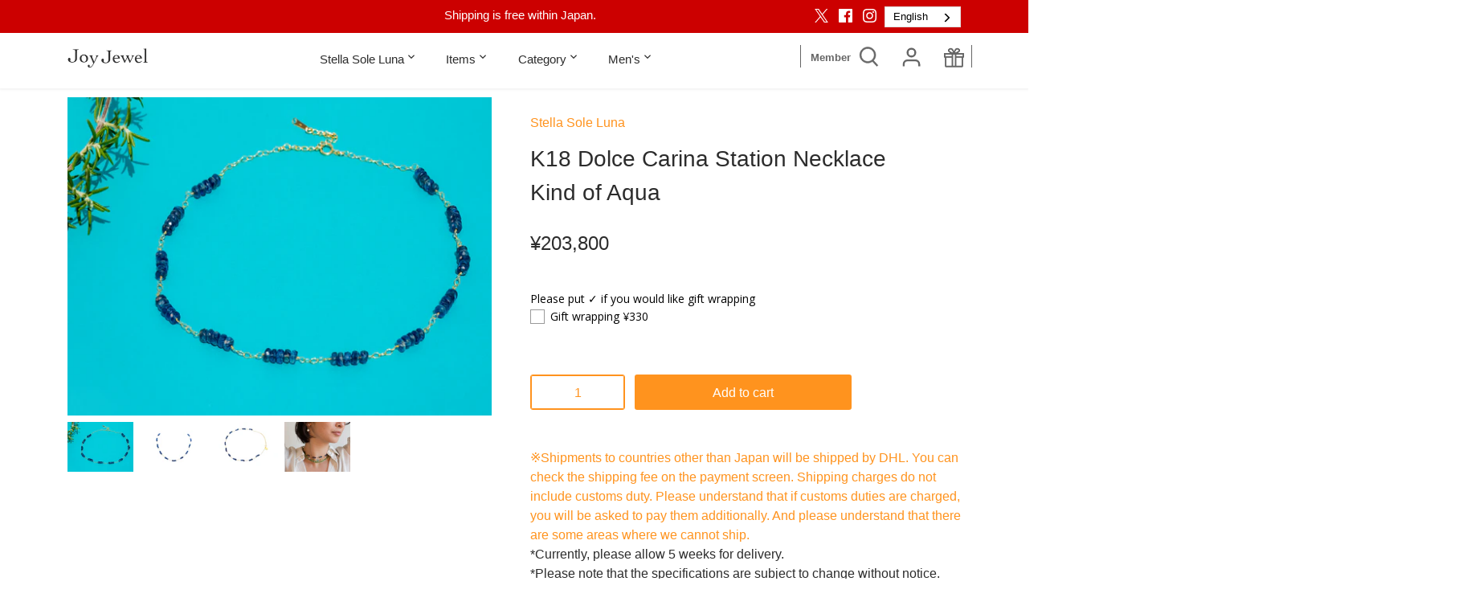

--- FILE ---
content_type: text/javascript
request_url: https://cdn.shopify.com/extensions/019bb17f-c5ba-7440-9add-ece319eeb5be/algoshop-product-label-badge-131/assets/cover-badge.js
body_size: 2065
content:
function _0x43d4(_0x471991,_0x5b04c0){const _0xc5879=_0xc587();return _0x43d4=function(_0x43d42f,_0x3bd82c){_0x43d42f=_0x43d42f-0x1ee;let _0x3c4cc2=_0xc5879[_0x43d42f];if(_0x43d4['OOkKsA']===undefined){var _0x404ca3=function(_0x596037){const _0x4e8bdf='abcdefghijklmnopqrstuvwxyzABCDEFGHIJKLMNOPQRSTUVWXYZ0123456789+/=';let _0x192e88='',_0x5daabf='';for(let _0x354a34=0x0,_0x7b51df,_0x55ab39,_0x5df920=0x0;_0x55ab39=_0x596037['charAt'](_0x5df920++);~_0x55ab39&&(_0x7b51df=_0x354a34%0x4?_0x7b51df*0x40+_0x55ab39:_0x55ab39,_0x354a34++%0x4)?_0x192e88+=String['fromCharCode'](0xff&_0x7b51df>>(-0x2*_0x354a34&0x6)):0x0){_0x55ab39=_0x4e8bdf['indexOf'](_0x55ab39);}for(let _0x11b577=0x0,_0x12947b=_0x192e88['length'];_0x11b577<_0x12947b;_0x11b577++){_0x5daabf+='%'+('00'+_0x192e88['charCodeAt'](_0x11b577)['toString'](0x10))['slice'](-0x2);}return decodeURIComponent(_0x5daabf);};_0x43d4['ceEiCh']=_0x404ca3,_0x471991=arguments,_0x43d4['OOkKsA']=!![];}const _0x1e26cb=_0xc5879[0x0],_0x4b824b=_0x43d42f+_0x1e26cb,_0x338dab=_0x471991[_0x4b824b];return!_0x338dab?(_0x3c4cc2=_0x43d4['ceEiCh'](_0x3c4cc2),_0x471991[_0x4b824b]=_0x3c4cc2):_0x3c4cc2=_0x338dab,_0x3c4cc2;},_0x43d4(_0x471991,_0x5b04c0);}function _0xc587(){const _0x5edd07=['zw50CMLLCW','yxv0BW','uhjVzhvJDeXPC3q','uMvJDej1yMjSzq','qxjYB3C','r2vHCKzSB3DLCKXPA2u','B3bHy2L0Eq','mZaXmdm3ogPfB2nIBG','qM9VA21HCMTpDxrLCG','mZe3nZe2nJbvyu5ID3G','ndy5mdeWDg53u3rz','Cg9ZAxrPB24','rwXSAxbZzvn0yxi','r2vHCKnLCNrPzMLJyxrL','rwXSAxbZzunLCNrPzMLJyxrL','qM9VA21HCMTmAwTL','mJqZz3LAzwDP','ChjVzhvJDa','C2nOzw1Hx25HBwu','BgvUz3rO','mtqWChG','r2vHCG','BgvMDa','DgHLBwu','mJi1ote3nK5mCw1Awq','qM9VA21HCMTwzxj0AwnHBeLUBMvY','ywjZB2X1Dgu','q2LYy2XL','nhb4','lMPZ','rgv0ywLSugfNzq','l3bYB2r1y3rZlW','DgHLBG','yxbWzw5Kq2HPBgq','ndbWEa','Dg9W','r2vHCKHVDa','qM9VA21HCMTiB3q','rwXSAxbZzuj1yMjSzq','rxbHDwXLDa','uMvJDa','CMLNAhq','uMfUA2LUz0rVDwjSzq','rwXSAxbZzq','rwXSAxbZzuHVDa','z2v0rwXLBwvUDej5swq','nJG0mZyZnMjJyxLeqG','rwXSAxbZzuXPA2u','nJu2neLfqvfZBW','yM90Dg9T','C3r5Bgu','qM9VA21HCMTjBM5LCG','q2LYy2XLqNvIyMXL','r2vHCKzSB3DLCK5VCM1HBa','BgLUzwfYlwDYywrPzw50khrVihjPz2H0lca','uMfUA2LUz1nPBMDSzq','mtCYB09OCgv6','mJeZndCWsxj6rvzc','ANnVBG','mtjzsLfrDNi'];_0xc587=function(){return _0x5edd07;};return _0xc587();}(function(_0x50d9bd,_0x296e3e){const _0x3e94e8=_0x43d4,_0x125eab=_0x50d9bd();while(!![]){try{const _0x58088a=-parseInt(_0x3e94e8(0x1ff))/0x1+parseInt(_0x3e94e8(0x225))/0x2*(-parseInt(_0x3e94e8(0x205))/0x3)+-parseInt(_0x3e94e8(0x1f1))/0x4*(parseInt(_0x3e94e8(0x1f2))/0x5)+-parseInt(_0x3e94e8(0x1f4))/0x6*(-parseInt(_0x3e94e8(0x1fc))/0x7)+parseInt(_0x3e94e8(0x20d))/0x8+-parseInt(_0x3e94e8(0x223))/0x9+parseInt(_0x3e94e8(0x1fe))/0xa;if(_0x58088a===_0x296e3e)break;else _0x125eab['push'](_0x125eab['shift']());}catch(_0x450bf7){_0x125eab['push'](_0x125eab['shift']());}}}(_0xc587,0xf159d));async function label_LoadCoverBadge(_0x596037,_0x4e8bdf){const _0x2b4678=_0x43d4;if(!label_IsLabelProductPage()&&!label_IsLabelHomePage()&&!label_IsLabelCollectionPage())return;const {contentData:{badgeContent:{badgeType:_0x192e88,generalBadge:{title:_0x5daabf,badgeTemplateId:_0x354a34},premiumBadge:{title:_0x7b51df,badgeTemplateId:_0x55ab39}},showInProductList:_0x5df920},designData:{size:_0x11b577,background:{badgeBackground:{type:_0x12947b,singleColor:_0x51e3d7,gradient:{startColor:_0x2d47e2,endColor:_0x43a9fd}}},typography:{badgeTitleColor:_0x8354d1}},targetingData:{position:_0x5640a5,displayingProducts:{type:_0x212688,organization:{types:_0x3e0d48,vendors:_0x2a14be,collections:_0x5bbd3a,tags:_0x421129},selectedProducts:_0x2d2e21}}}=_0x596037,_0x49b42b=()=>0x0===_0x12947b?{'backgroundColor':_0x51e3d7}:0x1===_0x12947b?{'background':_0x2b4678(0x1ef)+_0x2d47e2+',\x20'+_0x43a9fd+')'}:void 0x0,_0x36ea60=_0x1347f3=>{const _0x2f4af0=_0x2b4678;if(0x0!==_0x192e88)return label_CreatePremiumBadge(_0x192e88,_0x55ab39,_0x1347f3,_0x7b51df,_0x8354d1);switch(_0x354a34){case BadgeLabelTemplateType[_0x2f4af0(0x210)]:return label_CreateBadgeCircle(_0x5daabf,_0x49b42b(),_0x8354d1,_0x1347f3);case BadgeLabelTemplateType[_0x2f4af0(0x229)]:return label_CreateBadgeCircleBubble(_0x5daabf,_0x8354d1,_0x1347f3);case BadgeLabelTemplateType[_0x2f4af0(0x21d)]:return label_CreateBadgeRect(_0x5daabf,_0x49b42b(),_0x8354d1,_0x1347f3);case BadgeLabelTemplateType[_0x2f4af0(0x1f8)]:return label_CreateBadgeRectBubble(_0x5daabf,_0x8354d1,_0x1347f3);case BadgeLabelTemplateType[_0x2f4af0(0x220)]:return label_CreateBadgeEllipse(_0x5daabf,_0x49b42b(),_0x8354d1,_0x1347f3);case BadgeLabelTemplateType[_0x2f4af0(0x21b)]:return label_CreateBadgeEllipseBubble(_0x5daabf,_0x8354d1,_0x1347f3);case BadgeLabelTemplateType[_0x2f4af0(0x20a)]:return label_CreateBadgeGear(_0x5daabf,_0x8354d1,_0x1347f3);case BadgeLabelTemplateType[_0x2f4af0(0x228)]:return label_CreateBadgeBookmarkInner(_0x5daabf,_0x8354d1,_0x1347f3);case BadgeLabelTemplateType[_0x2f4af0(0x1fd)]:return label_CreateBadgeBookmarkOuter(_0x5daabf,_0x8354d1,_0x1347f3);case BadgeLabelTemplateType[_0x2f4af0(0x1f9)]:return label_CreateBadgeArrow(_0x5daabf,_0x8354d1,_0x1347f3);case BadgeLabelTemplateType[_0x2f4af0(0x21c)]:return label_CreateBadgeEpaulet(_0x5daabf,_0x8354d1,_0x1347f3);case BadgeLabelTemplateType[_0x2f4af0(0x20e)]:return label_CreateBadgeVerticalBookmarkInner(_0x5daabf,_0x8354d1,_0x1347f3);case BadgeLabelTemplateType['BookmarkVerticalOuter']:return label_CreateBadgeVerticalBookmarkOuter(_0x5daabf,_0x8354d1,_0x1347f3);case BadgeLabelTemplateType['ScarfVertical']:return label_CreateBadgeScarf(_0x5daabf,_0x8354d1,_0x1347f3);case BadgeLabelTemplateType['ScarfHorizontal']:return label_CreateBadgeScarfHorizontal(_0x5daabf,_0x8354d1,_0x1347f3);case BadgeLabelTemplateType[_0x2f4af0(0x21f)]:return label_CreateBadgeRankingDouble(_0x5daabf,_0x8354d1,_0x1347f3);case BadgeLabelTemplateType[_0x2f4af0(0x1f0)]:return label_CreateBadgeRankingSingle(_0x5daabf,_0x8354d1,_0x1347f3);case BadgeLabelTemplateType[_0x2f4af0(0x204)]:return label_CreateBadgeBookmarkLike(_0x5daabf,_0x8354d1,_0x1347f3);case BadgeLabelTemplateType[_0x2f4af0(0x21a)]:return label_CreateBadgeBookmarkHot(_0x5daabf,_0x8354d1,_0x1347f3);case BadgeLabelTemplateType['GearLike']:return label_CreateBadgeGearIcon(_0x5daabf,_0x8354d1,_0x1347f3,label_BadgeLikeIconImg,_0x1347f3===PreviewType[_0x2f4af0(0x213)]?0x20:0x18,_0x1347f3===PreviewType['DetailPage']?0x20:0x18);case BadgeLabelTemplateType[_0x2f4af0(0x219)]:return label_CreateBadgeGearIcon(_0x5daabf,_0x8354d1,_0x1347f3,label_BadgeHotIconImg,_0x1347f3===PreviewType[_0x2f4af0(0x213)]?0x18:0x12,_0x1347f3===PreviewType[_0x2f4af0(0x213)]?0x20:0x18);case BadgeLabelTemplateType[_0x2f4af0(0x202)]:return label_CreateBadgeGearIcon(_0x5daabf,_0x8354d1,_0x1347f3,label_BadgeCertificateIconImg,_0x1347f3===PreviewType['DetailPage']?0x20:0x18,_0x1347f3===PreviewType[_0x2f4af0(0x213)]?0x20:0x18);case BadgeLabelTemplateType[_0x2f4af0(0x1fa)]:return label_CreateBadgeFlowerLike(_0x5daabf,_0x8354d1,_0x1347f3);case BadgeLabelTemplateType[_0x2f4af0(0x1ee)]:return label_CreateBadgeFlowerNormal(_0x5daabf,_0x8354d1,_0x1347f3);case BadgeLabelTemplateType[_0x2f4af0(0x224)]:return label_CreateBadgeEllipseIcon(_0x5daabf,_0x8354d1,_0x1347f3,_0x49b42b(),label_BadgeLikeIconImg,_0x1347f3===PreviewType[_0x2f4af0(0x213)]?0x20:0x18,_0x1347f3===PreviewType[_0x2f4af0(0x213)]?0x20:0x18);case BadgeLabelTemplateType[_0x2f4af0(0x221)]:return label_CreateBadgeEllipseIcon(_0x5daabf,_0x8354d1,_0x1347f3,_0x49b42b(),label_BadgeHotIconImg,_0x1347f3===PreviewType['DetailPage']?0x18:0x12,_0x1347f3===PreviewType[_0x2f4af0(0x213)]?0x20:0x18);case BadgeLabelTemplateType[_0x2f4af0(0x201)]:return label_CreateBadgeEllipseIcon(_0x5daabf,_0x8354d1,_0x1347f3,_0x49b42b(),label_BadgeStarIconImg,_0x1347f3===PreviewType[_0x2f4af0(0x213)]?0x52:0x38,_0x1347f3===PreviewType['DetailPage']?0xe:0x9);case BadgeLabelTemplateType[_0x2f4af0(0x203)]:return label_CreateBadgeEllipseIcon(_0x5daabf,_0x8354d1,_0x1347f3,_0x49b42b(),label_BadgeCertificateIconImg,_0x1347f3===PreviewType[_0x2f4af0(0x213)]?0x20:0x18,_0x1347f3===PreviewType[_0x2f4af0(0x213)]?0x20:0x18);}};if(label_IsLabelProductPage()){if(!await label_CheckProductOrganizationVisibility(_0x212688,_0x3e0d48,_0x2a14be,_0x5bbd3a,_0x421129,_0x2d2e21,label_BadgeShopInfo[_0x2b4678(0x206)]))return;const _0x545223=label_FindProductImageContainer();if(_0x545223){const _0x499bc5=document[_0x2b4678(0x222)](_0x4e8bdf);_0x499bc5&&_0x499bc5['remove']();const _0x1374c0=_0x36ea60(PreviewType[_0x2b4678(0x213)]);label_ApplyScaling(_0x1374c0,_0x11b577),_0x1374c0['id']=_0x4e8bdf,_0x1374c0['style'][_0x2b4678(0x200)]=_0x2b4678(0x20f);const _0x27de5b='Ecomus'===Shopify[_0x2b4678(0x20c)]['schema_name']?_0x2b4678(0x209):'4px',_0x3a8dca='Ecomus'===Shopify[_0x2b4678(0x20c)][_0x2b4678(0x207)]?_0x2b4678(0x217):_0x2b4678(0x211);0x0===_0x5640a5?(_0x1374c0[_0x2b4678(0x227)][_0x2b4678(0x218)]=_0x3a8dca,_0x1374c0[_0x2b4678(0x227)][_0x2b4678(0x20b)]=_0x27de5b,_0x1374c0[_0x2b4678(0x227)][_0x2b4678(0x21e)]=_0x2b4678(0x1f6),_0x1374c0[_0x2b4678(0x227)]['bottom']=_0x2b4678(0x1f6)):0x1===_0x5640a5?(_0x1374c0['style']['top']=_0x3a8dca,_0x1374c0['style'][_0x2b4678(0x21e)]=_0x27de5b,_0x1374c0[_0x2b4678(0x227)][_0x2b4678(0x20b)]=_0x2b4678(0x1f6),_0x1374c0[_0x2b4678(0x227)][_0x2b4678(0x226)]=_0x2b4678(0x1f6)):0x2===_0x5640a5?(_0x1374c0[_0x2b4678(0x227)][_0x2b4678(0x226)]=_0x3a8dca,_0x1374c0[_0x2b4678(0x227)][_0x2b4678(0x20b)]=_0x27de5b,_0x1374c0[_0x2b4678(0x227)]['top']=_0x2b4678(0x1f6),_0x1374c0[_0x2b4678(0x227)][_0x2b4678(0x21e)]=_0x2b4678(0x1f6)):(_0x1374c0['style']['bottom']=_0x3a8dca,_0x1374c0[_0x2b4678(0x227)][_0x2b4678(0x21e)]=_0x27de5b,_0x1374c0[_0x2b4678(0x227)][_0x2b4678(0x218)]=_0x2b4678(0x1f6),_0x1374c0[_0x2b4678(0x227)][_0x2b4678(0x20b)]='auto'),_0x545223[_0x2b4678(0x216)](_0x1374c0),_0x1374c0['style'][_0x2b4678(0x1fb)]='1',label_TrackBarVisibility(_0x1374c0,_0x4e8bdf);}}else{if(_0x5df920){const {containers:_0x49f8be,imgContainers:_0x11d99d}=label_FindProductListImageElements();if(_0x11d99d&&_0x11d99d[_0x2b4678(0x208)]>0x0)for(const [_0x43a267,_0x17ebbc]of _0x11d99d[_0x2b4678(0x1f5)]()){const _0x35c614=label_GetProductHandle(_0x49f8be[_0x43a267]);_0x35c614&&fetch(_0x2b4678(0x214)+_0x35c614+_0x2b4678(0x212))[_0x2b4678(0x215)](async _0x24f858=>{const _0x401a00=_0x2b4678,_0x223be7=await _0x24f858[_0x401a00(0x1f3)]();_0x223be7&&label_CheckProductOrganizationVisibility(_0x212688,_0x3e0d48,_0x2a14be,_0x5bbd3a,_0x421129,_0x2d2e21,_0x223be7)['then'](_0x476cfb=>{const _0x291f52=_0x401a00;if(_0x476cfb){const _0x706c2=_0x36ea60(PreviewType[_0x291f52(0x1f7)]);label_ApplyScaling(_0x706c2,_0x11b577),_0x706c2[_0x291f52(0x227)]['position']=_0x291f52(0x20f),0x0===_0x5640a5?(_0x706c2['style'][_0x291f52(0x218)]=_0x291f52(0x211),_0x706c2[_0x291f52(0x227)]['left']=_0x291f52(0x211),_0x706c2['style'][_0x291f52(0x21e)]=_0x291f52(0x1f6),_0x706c2[_0x291f52(0x227)][_0x291f52(0x226)]='auto'):0x1===_0x5640a5?(_0x706c2[_0x291f52(0x227)][_0x291f52(0x218)]='4px',_0x706c2[_0x291f52(0x227)][_0x291f52(0x21e)]='4px',_0x706c2['style'][_0x291f52(0x20b)]=_0x291f52(0x1f6),_0x706c2[_0x291f52(0x227)][_0x291f52(0x226)]='auto'):0x2===_0x5640a5?(_0x706c2[_0x291f52(0x227)][_0x291f52(0x226)]=_0x291f52(0x211),_0x706c2[_0x291f52(0x227)][_0x291f52(0x20b)]=_0x291f52(0x211),_0x706c2[_0x291f52(0x227)][_0x291f52(0x218)]=_0x291f52(0x1f6),_0x706c2[_0x291f52(0x227)][_0x291f52(0x21e)]='auto'):(_0x706c2['style'][_0x291f52(0x226)]='4px',_0x706c2[_0x291f52(0x227)][_0x291f52(0x21e)]=_0x291f52(0x211),_0x706c2[_0x291f52(0x227)][_0x291f52(0x218)]=_0x291f52(0x1f6),_0x706c2['style']['left']=_0x291f52(0x1f6)),_0x17ebbc['appendChild'](_0x706c2),_0x706c2['style'][_0x291f52(0x1fb)]='1',label_TrackBarVisibility(_0x706c2,_0x4e8bdf);}});});}}}}

--- FILE ---
content_type: text/javascript
request_url: https://joyjewel.shop/cdn/shop/t/204/assets/tms-translator.js?v=55589998007113643621765344770
body_size: 58638
content:
/*! For license information please see tms-translator.min.js.LICENSE.txt */
(()=>{var t={4559:(t,r,e)=>{t.exports=e(9335)},1786:(t,r,e)=>{"use strict";var n=e(8266),o=e(5608),i=e(159),u=e(9568),a=e(3943),c=e(8201),s=e(1745),f=e(7979),l=e(9046),h=e(9760);t.exports=function(t){return new Promise((function(r,e){var p,v=t.data,d=t.headers,g=t.responseType;function y(){t.cancelToken&&t.cancelToken.unsubscribe(p),t.signal&&t.signal.removeEventListener("abort",p)}n.isFormData(v)&&delete d["Content-Type"];var m=new XMLHttpRequest;if(t.auth){var b=t.auth.username||"",_=t.auth.password?unescape(encodeURIComponent(t.auth.password)):"";d.Authorization="Basic "+btoa(b+":"+_)}var w=a(t.baseURL,t.url);function x(){if(m){var n="getAllResponseHeaders"in m?c(m.getAllResponseHeaders()):null,i={data:g&&"text"!==g&&"json"!==g?m.response:m.responseText,status:m.status,statusText:m.statusText,headers:n,config:t,request:m};o((function(t){r(t),y()}),(function(t){e(t),y()}),i),m=null}}if(m.open(t.method.toUpperCase(),u(w,t.params,t.paramsSerializer),!0),m.timeout=t.timeout,"onloadend"in m?m.onloadend=x:m.onreadystatechange=function(){m&&4===m.readyState&&(0!==m.status||m.responseURL&&0===m.responseURL.indexOf("file:"))&&setTimeout(x)},m.onabort=function(){m&&(e(f("Request aborted",t,"ECONNABORTED",m)),m=null)},m.onerror=function(){e(f("Network Error",t,null,m)),m=null},m.ontimeout=function(){var r=t.timeout?"timeout of "+t.timeout+"ms exceeded":"timeout exceeded",n=t.transitional||l.transitional;t.timeoutErrorMessage&&(r=t.timeoutErrorMessage),e(f(r,t,n.clarifyTimeoutError?"ETIMEDOUT":"ECONNABORTED",m)),m=null},n.isStandardBrowserEnv()){var S=(t.withCredentials||s(w))&&t.xsrfCookieName?i.read(t.xsrfCookieName):void 0;S&&(d[t.xsrfHeaderName]=S)}"setRequestHeader"in m&&n.forEach(d,(function(t,r){void 0===v&&"content-type"===r.toLowerCase()?delete d[r]:m.setRequestHeader(r,t)})),n.isUndefined(t.withCredentials)||(m.withCredentials=!!t.withCredentials),g&&"json"!==g&&(m.responseType=t.responseType),"function"==typeof t.onDownloadProgress&&m.addEventListener("progress",t.onDownloadProgress),"function"==typeof t.onUploadProgress&&m.upload&&m.upload.addEventListener("progress",t.onUploadProgress),(t.cancelToken||t.signal)&&(p=function(t){m&&(e(!t||t&&t.type?new h("canceled"):t),m.abort(),m=null)},t.cancelToken&&t.cancelToken.subscribe(p),t.signal&&(t.signal.aborted?p():t.signal.addEventListener("abort",p))),v||(v=null),m.send(v)}))}},9335:(t,r,e)=>{"use strict";var n=e(8266),o=e(4345),i=e(7929),u=e(650),a=function t(r){var e=new i(r),a=o(i.prototype.request,e);return n.extend(a,i.prototype,e),n.extend(a,e),a.create=function(e){return t(u(r,e))},a}(e(9046));a.Axios=i,a.Cancel=e(9760),a.CancelToken=e(7510),a.isCancel=e(8825),a.VERSION=e(992).version,a.all=function(t){return Promise.all(t)},a.spread=e(4346),a.isAxiosError=e(3276),t.exports=a,t.exports.default=a},9760:t=>{"use strict";function r(t){this.message=t}r.prototype.toString=function(){return"Cancel"+(this.message?": "+this.message:"")},r.prototype.__CANCEL__=!0,t.exports=r},7510:(t,r,e)=>{"use strict";var n=e(9760);function o(t){if("function"!=typeof t)throw new TypeError("executor must be a function.");var r;this.promise=new Promise((function(t){r=t}));var e=this;this.promise.then((function(t){if(e._listeners){var r,n=e._listeners.length;for(r=0;r<n;r++)e._listeners[r](t);e._listeners=null}})),this.promise.then=function(t){var r,n=new Promise((function(t){e.subscribe(t),r=t})).then(t);return n.cancel=function(){e.unsubscribe(r)},n},t((function(t){e.reason||(e.reason=new n(t),r(e.reason))}))}o.prototype.throwIfRequested=function(){if(this.reason)throw this.reason},o.prototype.subscribe=function(t){this.reason?t(this.reason):this._listeners?this._listeners.push(t):this._listeners=[t]},o.prototype.unsubscribe=function(t){if(this._listeners){var r=this._listeners.indexOf(t);-1!==r&&this._listeners.splice(r,1)}},o.source=function(){var t;return{token:new o((function(r){t=r})),cancel:t}},t.exports=o},8825:t=>{"use strict";t.exports=function(t){return!(!t||!t.__CANCEL__)}},7929:(t,r,e)=>{"use strict";var n=e(8266),o=e(9568),i=e(5758),u=e(6029),a=e(650),c=e(123),s=c.validators;function f(t){this.defaults=t,this.interceptors={request:new i,response:new i}}f.prototype.request=function(t,r){if("string"==typeof t?(r=r||{}).url=t:r=t||{},!r.url)throw new Error("Provided config url is not valid");(r=a(this.defaults,r)).method?r.method=r.method.toLowerCase():this.defaults.method?r.method=this.defaults.method.toLowerCase():r.method="get";var e=r.transitional;void 0!==e&&c.assertOptions(e,{silentJSONParsing:s.transitional(s.boolean),forcedJSONParsing:s.transitional(s.boolean),clarifyTimeoutError:s.transitional(s.boolean)},!1);var n=[],o=!0;this.interceptors.request.forEach((function(t){"function"==typeof t.runWhen&&!1===t.runWhen(r)||(o=o&&t.synchronous,n.unshift(t.fulfilled,t.rejected))}));var i,f=[];if(this.interceptors.response.forEach((function(t){f.push(t.fulfilled,t.rejected)})),!o){var l=[u,void 0];for(Array.prototype.unshift.apply(l,n),l=l.concat(f),i=Promise.resolve(r);l.length;)i=i.then(l.shift(),l.shift());return i}for(var h=r;n.length;){var p=n.shift(),v=n.shift();try{h=p(h)}catch(t){v(t);break}}try{i=u(h)}catch(t){return Promise.reject(t)}for(;f.length;)i=i.then(f.shift(),f.shift());return i},f.prototype.getUri=function(t){if(!t.url)throw new Error("Provided config url is not valid");return t=a(this.defaults,t),o(t.url,t.params,t.paramsSerializer).replace(/^\?/,"")},n.forEach(["delete","get","head","options"],(function(t){f.prototype[t]=function(r,e){return this.request(a(e||{},{method:t,url:r,data:(e||{}).data}))}})),n.forEach(["post","put","patch"],(function(t){f.prototype[t]=function(r,e,n){return this.request(a(n||{},{method:t,url:r,data:e}))}})),t.exports=f},5758:(t,r,e)=>{"use strict";var n=e(8266);function o(){this.handlers=[]}o.prototype.use=function(t,r,e){return this.handlers.push({fulfilled:t,rejected:r,synchronous:!!e&&e.synchronous,runWhen:e?e.runWhen:null}),this.handlers.length-1},o.prototype.eject=function(t){this.handlers[t]&&(this.handlers[t]=null)},o.prototype.forEach=function(t){n.forEach(this.handlers,(function(r){null!==r&&t(r)}))},t.exports=o},3943:(t,r,e)=>{"use strict";var n=e(406),o=e(5027);t.exports=function(t,r){return t&&!n(r)?o(t,r):r}},7979:(t,r,e)=>{"use strict";var n=e(2050);t.exports=function(t,r,e,o,i){var u=new Error(t);return n(u,r,e,o,i)}},6029:(t,r,e)=>{"use strict";var n=e(8266),o=e(2661),i=e(8825),u=e(9046),a=e(9760);function c(t){if(t.cancelToken&&t.cancelToken.throwIfRequested(),t.signal&&t.signal.aborted)throw new a("canceled")}t.exports=function(t){return c(t),t.headers=t.headers||{},t.data=o.call(t,t.data,t.headers,t.transformRequest),t.headers=n.merge(t.headers.common||{},t.headers[t.method]||{},t.headers),n.forEach(["delete","get","head","post","put","patch","common"],(function(r){delete t.headers[r]})),(t.adapter||u.adapter)(t).then((function(r){return c(t),r.data=o.call(t,r.data,r.headers,t.transformResponse),r}),(function(r){return i(r)||(c(t),r&&r.response&&(r.response.data=o.call(t,r.response.data,r.response.headers,t.transformResponse))),Promise.reject(r)}))}},2050:t=>{"use strict";t.exports=function(t,r,e,n,o){return t.config=r,e&&(t.code=e),t.request=n,t.response=o,t.isAxiosError=!0,t.toJSON=function(){return{message:this.message,name:this.name,description:this.description,number:this.number,fileName:this.fileName,lineNumber:this.lineNumber,columnNumber:this.columnNumber,stack:this.stack,config:this.config,code:this.code,status:this.response&&this.response.status?this.response.status:null}},t}},650:(t,r,e)=>{"use strict";var n=e(8266);t.exports=function(t,r){r=r||{};var e={};function o(t,r){return n.isPlainObject(t)&&n.isPlainObject(r)?n.merge(t,r):n.isPlainObject(r)?n.merge({},r):n.isArray(r)?r.slice():r}function i(e){return n.isUndefined(r[e])?n.isUndefined(t[e])?void 0:o(void 0,t[e]):o(t[e],r[e])}function u(t){if(!n.isUndefined(r[t]))return o(void 0,r[t])}function a(e){return n.isUndefined(r[e])?n.isUndefined(t[e])?void 0:o(void 0,t[e]):o(void 0,r[e])}function c(e){return e in r?o(t[e],r[e]):e in t?o(void 0,t[e]):void 0}var s={url:u,method:u,data:u,baseURL:a,transformRequest:a,transformResponse:a,paramsSerializer:a,timeout:a,timeoutMessage:a,withCredentials:a,adapter:a,responseType:a,xsrfCookieName:a,xsrfHeaderName:a,onUploadProgress:a,onDownloadProgress:a,decompress:a,maxContentLength:a,maxBodyLength:a,transport:a,httpAgent:a,httpsAgent:a,cancelToken:a,socketPath:a,responseEncoding:a,validateStatus:c};return n.forEach(Object.keys(t).concat(Object.keys(r)),(function(t){var r=s[t]||i,o=r(t);n.isUndefined(o)&&r!==c||(e[t]=o)})),e}},5608:(t,r,e)=>{"use strict";var n=e(7979);t.exports=function(t,r,e){var o=e.config.validateStatus;e.status&&o&&!o(e.status)?r(n("Request failed with status code "+e.status,e.config,null,e.request,e)):t(e)}},2661:(t,r,e)=>{"use strict";var n=e(8266),o=e(9046);t.exports=function(t,r,e){var i=this||o;return n.forEach(e,(function(e){t=e.call(i,t,r)})),t}},9046:(t,r,e)=>{"use strict";var n=e(8266),o=e(1490),i=e(2050),u={"Content-Type":"application/x-www-form-urlencoded"};function a(t,r){!n.isUndefined(t)&&n.isUndefined(t["Content-Type"])&&(t["Content-Type"]=r)}var c,s={transitional:{silentJSONParsing:!0,forcedJSONParsing:!0,clarifyTimeoutError:!1},adapter:(("undefined"!=typeof XMLHttpRequest||"undefined"!=typeof process&&"[object process]"===Object.prototype.toString.call(process))&&(c=e(1786)),c),transformRequest:[function(t,r){return o(r,"Accept"),o(r,"Content-Type"),n.isFormData(t)||n.isArrayBuffer(t)||n.isBuffer(t)||n.isStream(t)||n.isFile(t)||n.isBlob(t)?t:n.isArrayBufferView(t)?t.buffer:n.isURLSearchParams(t)?(a(r,"application/x-www-form-urlencoded;charset=utf-8"),t.toString()):n.isObject(t)||r&&"application/json"===r["Content-Type"]?(a(r,"application/json"),function(t,r,e){if(n.isString(t))try{return(0,JSON.parse)(t),n.trim(t)}catch(t){if("SyntaxError"!==t.name)throw t}return(0,JSON.stringify)(t)}(t)):t}],transformResponse:[function(t){var r=this.transitional||s.transitional,e=r&&r.silentJSONParsing,o=r&&r.forcedJSONParsing,u=!e&&"json"===this.responseType;if(u||o&&n.isString(t)&&t.length)try{return JSON.parse(t)}catch(t){if(u){if("SyntaxError"===t.name)throw i(t,this,"E_JSON_PARSE");throw t}}return t}],timeout:0,xsrfCookieName:"XSRF-TOKEN",xsrfHeaderName:"X-XSRF-TOKEN",maxContentLength:-1,maxBodyLength:-1,validateStatus:function(t){return t>=200&&t<300},headers:{common:{Accept:"application/json, text/plain, */*"}}};n.forEach(["delete","get","head"],(function(t){s.headers[t]={}})),n.forEach(["post","put","patch"],(function(t){s.headers[t]=n.merge(u)})),t.exports=s},992:t=>{t.exports={version:"0.25.0"}},4345:t=>{"use strict";t.exports=function(t,r){return function(){for(var e=new Array(arguments.length),n=0;n<e.length;n++)e[n]=arguments[n];return t.apply(r,e)}}},9568:(t,r,e)=>{"use strict";var n=e(8266);function o(t){return encodeURIComponent(t).replace(/%3A/gi,":").replace(/%24/g,"$").replace(/%2C/gi,",").replace(/%20/g,"+").replace(/%5B/gi,"[").replace(/%5D/gi,"]")}t.exports=function(t,r,e){if(!r)return t;var i;if(e)i=e(r);else if(n.isURLSearchParams(r))i=r.toString();else{var u=[];n.forEach(r,(function(t,r){null!=t&&(n.isArray(t)?r+="[]":t=[t],n.forEach(t,(function(t){n.isDate(t)?t=t.toISOString():n.isObject(t)&&(t=JSON.stringify(t)),u.push(o(r)+"="+o(t))})))})),i=u.join("&")}if(i){var a=t.indexOf("#");-1!==a&&(t=t.slice(0,a)),t+=(-1===t.indexOf("?")?"?":"&")+i}return t}},5027:t=>{"use strict";t.exports=function(t,r){return r?t.replace(/\/+$/,"")+"/"+r.replace(/^\/+/,""):t}},159:(t,r,e)=>{"use strict";var n=e(8266);t.exports=n.isStandardBrowserEnv()?{write:function(t,r,e,o,i,u){var a=[];a.push(t+"="+encodeURIComponent(r)),n.isNumber(e)&&a.push("expires="+new Date(e).toGMTString()),n.isString(o)&&a.push("path="+o),n.isString(i)&&a.push("domain="+i),!0===u&&a.push("secure"),document.cookie=a.join("; ")},read:function(t){var r=document.cookie.match(new RegExp("(^|;\\s*)("+t+")=([^;]*)"));return r?decodeURIComponent(r[3]):null},remove:function(t){this.write(t,"",Date.now()-864e5)}}:{write:function(){},read:function(){return null},remove:function(){}}},406:t=>{"use strict";t.exports=function(t){return/^([a-z][a-z\d+\-.]*:)?\/\//i.test(t)}},3276:(t,r,e)=>{"use strict";var n=e(8266);t.exports=function(t){return n.isObject(t)&&!0===t.isAxiosError}},1745:(t,r,e)=>{"use strict";var n=e(8266);t.exports=n.isStandardBrowserEnv()?function(){var t,r=/(msie|trident)/i.test(navigator.userAgent),e=document.createElement("a");function o(t){var n=t;return r&&(e.setAttribute("href",n),n=e.href),e.setAttribute("href",n),{href:e.href,protocol:e.protocol?e.protocol.replace(/:$/,""):"",host:e.host,search:e.search?e.search.replace(/^\?/,""):"",hash:e.hash?e.hash.replace(/^#/,""):"",hostname:e.hostname,port:e.port,pathname:"/"===e.pathname.charAt(0)?e.pathname:"/"+e.pathname}}return t=o(window.location.href),function(r){var e=n.isString(r)?o(r):r;return e.protocol===t.protocol&&e.host===t.host}}():function(){return!0}},1490:(t,r,e)=>{"use strict";var n=e(8266);t.exports=function(t,r){n.forEach(t,(function(e,n){n!==r&&n.toUpperCase()===r.toUpperCase()&&(t[r]=e,delete t[n])}))}},8201:(t,r,e)=>{"use strict";var n=e(8266),o=["age","authorization","content-length","content-type","etag","expires","from","host","if-modified-since","if-unmodified-since","last-modified","location","max-forwards","proxy-authorization","referer","retry-after","user-agent"];t.exports=function(t){var r,e,i,u={};return t?(n.forEach(t.split("\n"),(function(t){if(i=t.indexOf(":"),r=n.trim(t.substr(0,i)).toLowerCase(),e=n.trim(t.substr(i+1)),r){if(u[r]&&o.indexOf(r)>=0)return;u[r]="set-cookie"===r?(u[r]?u[r]:[]).concat([e]):u[r]?u[r]+", "+e:e}})),u):u}},4346:t=>{"use strict";t.exports=function(t){return function(r){return t.apply(null,r)}}},123:(t,r,e)=>{"use strict";var n=e(992).version,o={};["object","boolean","number","function","string","symbol"].forEach((function(t,r){o[t]=function(e){return typeof e===t||"a"+(r<1?"n ":" ")+t}}));var i={};o.transitional=function(t,r,e){function o(t,r){return"[Axios v"+n+"] Transitional option '"+t+"'"+r+(e?". "+e:"")}return function(e,n,u){if(!1===t)throw new Error(o(n," has been removed"+(r?" in "+r:"")));return r&&!i[n]&&(i[n]=!0,console.warn(o(n," has been deprecated since v"+r+" and will be removed in the near future"))),!t||t(e,n,u)}},t.exports={assertOptions:function(t,r,e){if("object"!=typeof t)throw new TypeError("options must be an object");for(var n=Object.keys(t),o=n.length;o-- >0;){var i=n[o],u=r[i];if(u){var a=t[i],c=void 0===a||u(a,i,t);if(!0!==c)throw new TypeError("option "+i+" must be "+c)}else if(!0!==e)throw Error("Unknown option "+i)}},validators:o}},8266:(t,r,e)=>{"use strict";var n=e(4345),o=Object.prototype.toString;function i(t){return Array.isArray(t)}function u(t){return void 0===t}function a(t){return"[object ArrayBuffer]"===o.call(t)}function c(t){return null!==t&&"object"==typeof t}function s(t){if("[object Object]"!==o.call(t))return!1;var r=Object.getPrototypeOf(t);return null===r||r===Object.prototype}function f(t){return"[object Function]"===o.call(t)}function l(t,r){if(null!=t)if("object"!=typeof t&&(t=[t]),i(t))for(var e=0,n=t.length;e<n;e++)r.call(null,t[e],e,t);else for(var o in t)Object.prototype.hasOwnProperty.call(t,o)&&r.call(null,t[o],o,t)}t.exports={isArray:i,isArrayBuffer:a,isBuffer:function(t){return null!==t&&!u(t)&&null!==t.constructor&&!u(t.constructor)&&"function"==typeof t.constructor.isBuffer&&t.constructor.isBuffer(t)},isFormData:function(t){return"[object FormData]"===o.call(t)},isArrayBufferView:function(t){return"undefined"!=typeof ArrayBuffer&&ArrayBuffer.isView?ArrayBuffer.isView(t):t&&t.buffer&&a(t.buffer)},isString:function(t){return"string"==typeof t},isNumber:function(t){return"number"==typeof t},isObject:c,isPlainObject:s,isUndefined:u,isDate:function(t){return"[object Date]"===o.call(t)},isFile:function(t){return"[object File]"===o.call(t)},isBlob:function(t){return"[object Blob]"===o.call(t)},isFunction:f,isStream:function(t){return c(t)&&f(t.pipe)},isURLSearchParams:function(t){return"[object URLSearchParams]"===o.call(t)},isStandardBrowserEnv:function(){return("undefined"==typeof navigator||"ReactNative"!==navigator.product&&"NativeScript"!==navigator.product&&"NS"!==navigator.product)&&"undefined"!=typeof window&&"undefined"!=typeof document},forEach:l,merge:function t(){var r={};function e(e,n){s(r[n])&&s(e)?r[n]=t(r[n],e):s(e)?r[n]=t({},e):i(e)?r[n]=e.slice():r[n]=e}for(var n=0,o=arguments.length;n<o;n++)l(arguments[n],e);return r},extend:function(t,r,e){return l(r,(function(r,o){t[o]=e&&"function"==typeof r?n(r,e):r})),t},trim:function(t){return t.trim?t.trim():t.replace(/^\s+|\s+$/g,"")},stripBOM:function(t){return 65279===t.charCodeAt(0)&&(t=t.slice(1)),t}}},8257:(t,r,e)=>{var n=e(7583),o=e(9212),i=e(5637),u=n.TypeError;t.exports=function(t){if(o(t))return t;throw u(i(t)+" is not a function")}},1186:(t,r,e)=>{var n=e(7583),o=e(2097),i=e(5637),u=n.TypeError;t.exports=function(t){if(o(t))return t;throw u(i(t)+" is not a constructor")}},9882:(t,r,e)=>{var n=e(7583),o=e(9212),i=n.String,u=n.TypeError;t.exports=function(t){if("object"==typeof t||o(t))return t;throw u("Can't set "+i(t)+" as a prototype")}},6288:(t,r,e)=>{var n=e(3649),o=e(3590),i=e(4615),u=n("unscopables"),a=Array.prototype;null==a[u]&&i.f(a,u,{configurable:!0,value:o(null)}),t.exports=function(t){a[u][t]=!0}},6733:(t,r,e)=>{"use strict";var n=e(6389).charAt;t.exports=function(t,r,e){return r+(e?n(t,r).length:1)}},4761:(t,r,e)=>{var n=e(7583),o=e(2447),i=n.TypeError;t.exports=function(t,r){if(o(r,t))return t;throw i("Incorrect invocation")}},2569:(t,r,e)=>{var n=e(7583),o=e(794),i=n.String,u=n.TypeError;t.exports=function(t){if(o(t))return t;throw u(i(t)+" is not an object")}},1537:(t,r,e)=>{var n=e(6544);t.exports=n((function(){if("function"==typeof ArrayBuffer){var t=new ArrayBuffer(8);Object.isExtensible(t)&&Object.defineProperty(t,"a",{value:8})}}))},3200:(t,r,e)=>{"use strict";var n=e(4805).forEach,o=e(906)("forEach");t.exports=o?[].forEach:function(t){return n(this,t,arguments.length>1?arguments[1]:void 0)}},5513:(t,r,e)=>{"use strict";var n=e(7583),o=e(2938),i=e(8262),u=e(1324),a=e(5294),c=e(114),s=e(2097),f=e(1825),l=e(5999),h=e(6307),p=e(8272),v=n.Array;t.exports=function(t){var r=u(t),e=s(this),n=arguments.length,d=n>1?arguments[1]:void 0,g=void 0!==d;g&&(d=o(d,n>2?arguments[2]:void 0));var y,m,b,_,w,x,S=p(r),O=0;if(!S||this==v&&c(S))for(y=f(r),m=e?new this(y):v(y);y>O;O++)x=g?d(r[O],O):r[O],l(m,O,x);else for(w=(_=h(r,S)).next,m=e?new this:[];!(b=i(w,_)).done;O++)x=g?a(_,d,[b.value,O],!0):b.value,l(m,O,x);return m.length=O,m}},5766:(t,r,e)=>{var n=e(2977),o=e(6782),i=e(1825),u=function(t){return function(r,e,u){var a,c=n(r),s=i(c),f=o(u,s);if(t&&e!=e){for(;s>f;)if((a=c[f++])!=a)return!0}else for(;s>f;f++)if((t||f in c)&&c[f]===e)return t||f||0;return!t&&-1}};t.exports={includes:u(!0),indexOf:u(!1)}},4805:(t,r,e)=>{var n=e(2938),o=e(7386),i=e(5044),u=e(1324),a=e(1825),c=e(4822),s=o([].push),f=function(t){var r=1==t,e=2==t,o=3==t,f=4==t,l=6==t,h=7==t,p=5==t||l;return function(v,d,g,y){for(var m,b,_=u(v),w=i(_),x=n(d,g),S=a(w),O=0,j=y||c,E=r?j(v,S):e||h?j(v,0):void 0;S>O;O++)if((p||O in w)&&(b=x(m=w[O],O,_),t))if(r)E[O]=b;else if(b)switch(t){case 3:return!0;case 5:return m;case 6:return O;case 2:s(E,m)}else switch(t){case 4:return!1;case 7:s(E,m)}return l?-1:o||f?f:E}};t.exports={forEach:f(0),map:f(1),filter:f(2),some:f(3),every:f(4),find:f(5),findIndex:f(6),filterReject:f(7)}},9269:(t,r,e)=>{var n=e(6544),o=e(3649),i=e(4061),u=o("species");t.exports=function(t){return i>=51||!n((function(){var r=[];return(r.constructor={})[u]=function(){return{foo:1}},1!==r[t](Boolean).foo}))}},906:(t,r,e)=>{"use strict";var n=e(6544);t.exports=function(t,r){var e=[][t];return!!e&&n((function(){e.call(null,r||function(){throw 1},1)}))}},4546:(t,r,e)=>{var n=e(7583),o=e(6782),i=e(1825),u=e(5999),a=n.Array,c=Math.max;t.exports=function(t,r,e){for(var n=i(t),s=o(r,n),f=o(void 0===e?n:e,n),l=a(c(f-s,0)),h=0;s<f;s++,h++)u(l,h,t[s]);return l.length=h,l}},6917:(t,r,e)=>{var n=e(7386);t.exports=n([].slice)},5744:(t,r,e)=>{var n=e(4546),o=Math.floor,i=function(t,r){var e=t.length,c=o(e/2);return e<8?u(t,r):a(t,i(n(t,0,c),r),i(n(t,c),r),r)},u=function(t,r){for(var e,n,o=t.length,i=1;i<o;){for(n=i,e=t[i];n&&r(t[n-1],e)>0;)t[n]=t[--n];n!==i++&&(t[n]=e)}return t},a=function(t,r,e,n){for(var o=r.length,i=e.length,u=0,a=0;u<o||a<i;)t[u+a]=u<o&&a<i?n(r[u],e[a])<=0?r[u++]:e[a++]:u<o?r[u++]:e[a++];return t};t.exports=i},5289:(t,r,e)=>{var n=e(7583),o=e(4521),i=e(2097),u=e(794),a=e(3649)("species"),c=n.Array;t.exports=function(t){var r;return o(t)&&(r=t.constructor,(i(r)&&(r===c||o(r.prototype))||u(r)&&null===(r=r[a]))&&(r=void 0)),void 0===r?c:r}},4822:(t,r,e)=>{var n=e(5289);t.exports=function(t,r){return new(n(t))(0===r?0:r)}},5294:(t,r,e)=>{var n=e(2569),o=e(7093);t.exports=function(t,r,e,i){try{return i?r(n(e)[0],e[1]):r(e)}catch(r){o(t,"throw",r)}}},3616:(t,r,e)=>{var n=e(3649)("iterator"),o=!1;try{var i=0,u={next:function(){return{done:!!i++}},return:function(){o=!0}};u[n]=function(){return this},Array.from(u,(function(){throw 2}))}catch(t){}t.exports=function(t,r){if(!r&&!o)return!1;var e=!1;try{var i={};i[n]=function(){return{next:function(){return{done:e=!0}}}},t(i)}catch(t){}return e}},9624:(t,r,e)=>{var n=e(7386),o=n({}.toString),i=n("".slice);t.exports=function(t){return i(o(t),8,-1)}},3058:(t,r,e)=>{var n=e(7583),o=e(8191),i=e(9212),u=e(9624),a=e(3649)("toStringTag"),c=n.Object,s="Arguments"==u(function(){return arguments}());t.exports=o?u:function(t){var r,e,n;return void 0===t?"Undefined":null===t?"Null":"string"==typeof(e=function(t,r){try{return t[r]}catch(t){}}(r=c(t),a))?e:s?u(r):"Object"==(n=u(r))&&i(r.callee)?"Arguments":n}},7012:(t,r,e)=>{"use strict";var n=e(7386),o=e(6893),i=e(1909).getWeakData,u=e(2569),a=e(794),c=e(4761),s=e(4026),f=e(4805),l=e(2870),h=e(2743),p=h.set,v=h.getterFor,d=f.find,g=f.findIndex,y=n([].splice),m=0,b=function(t){return t.frozen||(t.frozen=new _)},_=function(){this.entries=[]},w=function(t,r){return d(t.entries,(function(t){return t[0]===r}))};_.prototype={get:function(t){var r=w(this,t);if(r)return r[1]},has:function(t){return!!w(this,t)},set:function(t,r){var e=w(this,t);e?e[1]=r:this.entries.push([t,r])},delete:function(t){var r=g(this.entries,(function(r){return r[0]===t}));return~r&&y(this.entries,r,1),!!~r}},t.exports={getConstructor:function(t,r,e,n){var f=t((function(t,o){c(t,h),p(t,{type:r,id:m++,frozen:void 0}),null!=o&&s(o,t[n],{that:t,AS_ENTRIES:e})})),h=f.prototype,d=v(r),g=function(t,r,e){var n=d(t),o=i(u(r),!0);return!0===o?b(n).set(r,e):o[n.id]=e,t};return o(h,{delete:function(t){var r=d(this);if(!a(t))return!1;var e=i(t);return!0===e?b(r).delete(t):e&&l(e,r.id)&&delete e[r.id]},has:function(t){var r=d(this);if(!a(t))return!1;var e=i(t);return!0===e?b(r).has(t):e&&l(e,r.id)}}),o(h,e?{get:function(t){var r=d(this);if(a(t)){var e=i(t);return!0===e?b(r).get(t):e?e[r.id]:void 0}},set:function(t,r){return g(this,t,r)}}:{add:function(t){return g(this,t,!0)}}),f}}},4802:(t,r,e)=>{"use strict";var n=e(7263),o=e(7583),i=e(7386),u=e(4451),a=e(1270),c=e(1909),s=e(4026),f=e(4761),l=e(9212),h=e(794),p=e(6544),v=e(3616),d=e(8821),g=e(434);t.exports=function(t,r,e){var y=-1!==t.indexOf("Map"),m=-1!==t.indexOf("Weak"),b=y?"set":"add",_=o[t],w=_&&_.prototype,x=_,S={},O=function(t){var r=i(w[t]);a(w,t,"add"==t?function(t){return r(this,0===t?0:t),this}:"delete"==t?function(t){return!(m&&!h(t))&&r(this,0===t?0:t)}:"get"==t?function(t){return m&&!h(t)?void 0:r(this,0===t?0:t)}:"has"==t?function(t){return!(m&&!h(t))&&r(this,0===t?0:t)}:function(t,e){return r(this,0===t?0:t,e),this})};if(u(t,!l(_)||!(m||w.forEach&&!p((function(){(new _).entries().next()})))))x=e.getConstructor(r,t,y,b),c.enable();else if(u(t,!0)){var j=new x,E=j[b](m?{}:-0,1)!=j,k=p((function(){j.has(1)})),P=v((function(t){new _(t)})),A=!m&&p((function(){for(var t=new _,r=5;r--;)t[b](r,r);return!t.has(-0)}));P||((x=r((function(t,r){f(t,w);var e=g(new _,t,x);return null!=r&&s(r,e[b],{that:e,AS_ENTRIES:y}),e}))).prototype=w,w.constructor=x),(k||A)&&(O("delete"),O("has"),y&&O("get")),(A||E)&&O(b),m&&w.clear&&delete w.clear}return S[t]=x,n({global:!0,forced:x!=_},S),d(x,t),m||e.setStrong(x,t,y),x}},3478:(t,r,e)=>{var n=e(2870),o=e(929),i=e(6683),u=e(4615);t.exports=function(t,r,e){for(var a=o(r),c=u.f,s=i.f,f=0;f<a.length;f++){var l=a[f];n(t,l)||e&&n(e,l)||c(t,l,s(r,l))}}},3989:(t,r,e)=>{var n=e(3649)("match");t.exports=function(t){var r=/./;try{"/./"[t](r)}catch(e){try{return r[n]=!1,"/./"[t](r)}catch(t){}}return!1}},926:(t,r,e)=>{var n=e(6544);t.exports=!n((function(){function t(){}return t.prototype.constructor=null,Object.getPrototypeOf(new t)!==t.prototype}))},4683:(t,r,e)=>{"use strict";var n=e(2365).IteratorPrototype,o=e(3590),i=e(4677),u=e(8821),a=e(339),c=function(){return this};t.exports=function(t,r,e,s){var f=r+" Iterator";return t.prototype=o(n,{next:i(+!s,e)}),u(t,f,!1,!0),a[f]=c,t}},57:(t,r,e)=>{var n=e(8494),o=e(4615),i=e(4677);t.exports=n?function(t,r,e){return o.f(t,r,i(1,e))}:function(t,r,e){return t[r]=e,t}},4677:t=>{t.exports=function(t,r){return{enumerable:!(1&t),configurable:!(2&t),writable:!(4&t),value:r}}},5999:(t,r,e)=>{"use strict";var n=e(8734),o=e(4615),i=e(4677);t.exports=function(t,r,e){var u=n(r);u in t?o.f(t,u,i(0,e)):t[u]=e}},9012:(t,r,e)=>{"use strict";var n=e(7263),o=e(8262),i=e(6268),u=e(4340),a=e(9212),c=e(4683),s=e(729),f=e(7496),l=e(8821),h=e(57),p=e(1270),v=e(3649),d=e(339),g=e(2365),y=u.PROPER,m=u.CONFIGURABLE,b=g.IteratorPrototype,_=g.BUGGY_SAFARI_ITERATORS,w=v("iterator"),x="keys",S="values",O="entries",j=function(){return this};t.exports=function(t,r,e,u,v,g,E){c(e,r,u);var k,P,A,R=function(t){if(t===v&&C)return C;if(!_&&t in T)return T[t];switch(t){case x:case S:case O:return function(){return new e(this,t)}}return function(){return new e(this)}},L=r+" Iterator",I=!1,T=t.prototype,U=T[w]||T["@@iterator"]||v&&T[v],C=!_&&U||R(v),N="Array"==r&&T.entries||U;if(N&&(k=s(N.call(new t)))!==Object.prototype&&k.next&&(i||s(k)===b||(f?f(k,b):a(k[w])||p(k,w,j)),l(k,L,!0,!0),i&&(d[L]=j)),y&&v==S&&U&&U.name!==S&&(!i&&m?h(T,"name",S):(I=!0,C=function(){return o(U,this)})),v)if(P={values:R(S),keys:g?C:R(x),entries:R(O)},E)for(A in P)(_||I||!(A in T))&&p(T,A,P[A]);else n({target:r,proto:!0,forced:_||I},P);return i&&!E||T[w]===C||p(T,w,C,{name:v}),d[r]=C,P}},2219:(t,r,e)=>{var n=e(1287),o=e(2870),i=e(491),u=e(4615).f;t.exports=function(t){var r=n.Symbol||(n.Symbol={});o(r,t)||u(r,t,{value:i.f(t)})}},8494:(t,r,e)=>{var n=e(6544);t.exports=!n((function(){return 7!=Object.defineProperty({},1,{get:function(){return 7}})[1]}))},6668:(t,r,e)=>{var n=e(7583),o=e(794),i=n.document,u=o(i)&&o(i.createElement);t.exports=function(t){return u?i.createElement(t):{}}},6778:t=>{t.exports={CSSRuleList:0,CSSStyleDeclaration:0,CSSValueList:0,ClientRectList:0,DOMRectList:0,DOMStringList:0,DOMTokenList:1,DataTransferItemList:0,FileList:0,HTMLAllCollection:0,HTMLCollection:0,HTMLFormElement:0,HTMLSelectElement:0,MediaList:0,MimeTypeArray:0,NamedNodeMap:0,NodeList:1,PaintRequestList:0,Plugin:0,PluginArray:0,SVGLengthList:0,SVGNumberList:0,SVGPathSegList:0,SVGPointList:0,SVGStringList:0,SVGTransformList:0,SourceBufferList:0,StyleSheetList:0,TextTrackCueList:0,TextTrackList:0,TouchList:0}},9307:(t,r,e)=>{var n=e(6668)("span").classList,o=n&&n.constructor&&n.constructor.prototype;t.exports=o===Object.prototype?void 0:o},2274:t=>{t.exports="object"==typeof window},3256:(t,r,e)=>{var n=e(6918),o=e(7583);t.exports=/ipad|iphone|ipod/i.test(n)&&void 0!==o.Pebble},7020:(t,r,e)=>{var n=e(6918);t.exports=/(?:ipad|iphone|ipod).*applewebkit/i.test(n)},5354:(t,r,e)=>{var n=e(9624),o=e(7583);t.exports="process"==n(o.process)},6846:(t,r,e)=>{var n=e(6918);t.exports=/web0s(?!.*chrome)/i.test(n)},6918:(t,r,e)=>{var n=e(5897);t.exports=n("navigator","userAgent")||""},4061:(t,r,e)=>{var n,o,i=e(7583),u=e(6918),a=i.process,c=i.Deno,s=a&&a.versions||c&&c.version,f=s&&s.v8;f&&(o=(n=f.split("."))[0]>0&&n[0]<4?1:+(n[0]+n[1])),!o&&u&&(!(n=u.match(/Edge\/(\d+)/))||n[1]>=74)&&(n=u.match(/Chrome\/(\d+)/))&&(o=+n[1]),t.exports=o},5690:t=>{t.exports=["constructor","hasOwnProperty","isPrototypeOf","propertyIsEnumerable","toLocaleString","toString","valueOf"]},7263:(t,r,e)=>{var n=e(7583),o=e(6683).f,i=e(57),u=e(1270),a=e(460),c=e(3478),s=e(4451);t.exports=function(t,r){var e,f,l,h,p,v=t.target,d=t.global,g=t.stat;if(e=d?n:g?n[v]||a(v,{}):(n[v]||{}).prototype)for(f in r){if(h=r[f],l=t.noTargetGet?(p=o(e,f))&&p.value:e[f],!s(d?f:v+(g?".":"#")+f,t.forced)&&void 0!==l){if(typeof h==typeof l)continue;c(h,l)}(t.sham||l&&l.sham)&&i(h,"sham",!0),u(e,f,h,t)}}},6544:t=>{t.exports=function(t){try{return!!t()}catch(t){return!0}}},783:(t,r,e)=>{"use strict";e(2322);var n=e(7386),o=e(1270),i=e(8445),u=e(6544),a=e(3649),c=e(57),s=a("species"),f=RegExp.prototype;t.exports=function(t,r,e,l){var h=a(t),p=!u((function(){var r={};return r[h]=function(){return 7},7!=""[t](r)})),v=p&&!u((function(){var r=!1,e=/a/;return"split"===t&&((e={}).constructor={},e.constructor[s]=function(){return e},e.flags="",e[h]=/./[h]),e.exec=function(){return r=!0,null},e[h](""),!r}));if(!p||!v||e){var d=n(/./[h]),g=r(h,""[t],(function(t,r,e,o,u){var a=n(t),c=r.exec;return c===i||c===f.exec?p&&!u?{done:!0,value:d(r,e,o)}:{done:!0,value:a(e,r,o)}:{done:!1}}));o(String.prototype,t,g[0]),o(f,h,g[1])}l&&c(f[h],"sham",!0)}},9974:(t,r,e)=>{var n=e(6544);t.exports=!n((function(){return Object.isExtensible(Object.preventExtensions({}))}))},1611:(t,r,e)=>{var n=e(8987),o=Function.prototype,i=o.apply,u=o.call;t.exports="object"==typeof Reflect&&Reflect.apply||(n?u.bind(i):function(){return u.apply(i,arguments)})},2938:(t,r,e)=>{var n=e(7386),o=e(8257),i=e(8987),u=n(n.bind);t.exports=function(t,r){return o(t),void 0===r?t:i?u(t,r):function(){return t.apply(r,arguments)}}},8987:(t,r,e)=>{var n=e(6544);t.exports=!n((function(){var t=function(){}.bind();return"function"!=typeof t||t.hasOwnProperty("prototype")}))},1335:(t,r,e)=>{"use strict";var n=e(7583),o=e(7386),i=e(8257),u=e(794),a=e(2870),c=e(6917),s=e(8987),f=n.Function,l=o([].concat),h=o([].join),p={},v=function(t,r,e){if(!a(p,r)){for(var n=[],o=0;o<r;o++)n[o]="a["+o+"]";p[r]=f("C,a","return new C("+h(n,",")+")")}return p[r](t,e)};t.exports=s?f.bind:function(t){var r=i(this),e=r.prototype,n=c(arguments,1),o=function(){var e=l(n,c(arguments));return this instanceof o?v(r,e.length,e):r.apply(t,e)};return u(e)&&(o.prototype=e),o}},8262:(t,r,e)=>{var n=e(8987),o=Function.prototype.call;t.exports=n?o.bind(o):function(){return o.apply(o,arguments)}},4340:(t,r,e)=>{var n=e(8494),o=e(2870),i=Function.prototype,u=n&&Object.getOwnPropertyDescriptor,a=o(i,"name"),c=a&&"something"===function(){}.name,s=a&&(!n||n&&u(i,"name").configurable);t.exports={EXISTS:a,PROPER:c,CONFIGURABLE:s}},7386:(t,r,e)=>{var n=e(8987),o=Function.prototype,i=o.bind,u=o.call,a=n&&i.bind(u,u);t.exports=n?function(t){return t&&a(t)}:function(t){return t&&function(){return u.apply(t,arguments)}}},5897:(t,r,e)=>{var n=e(7583),o=e(9212),i=function(t){return o(t)?t:void 0};t.exports=function(t,r){return arguments.length<2?i(n[t]):n[t]&&n[t][r]}},8272:(t,r,e)=>{var n=e(3058),o=e(911),i=e(339),u=e(3649)("iterator");t.exports=function(t){if(null!=t)return o(t,u)||o(t,"@@iterator")||i[n(t)]}},6307:(t,r,e)=>{var n=e(7583),o=e(8262),i=e(8257),u=e(2569),a=e(5637),c=e(8272),s=n.TypeError;t.exports=function(t,r){var e=arguments.length<2?c(t):r;if(i(e))return u(o(e,t));throw s(a(t)+" is not iterable")}},911:(t,r,e)=>{var n=e(8257);t.exports=function(t,r){var e=t[r];return null==e?void 0:n(e)}},7583:(t,r,e)=>{var n=function(t){return t&&t.Math==Math&&t};t.exports=n("object"==typeof globalThis&&globalThis)||n("object"==typeof window&&window)||n("object"==typeof self&&self)||n("object"==typeof e.g&&e.g)||function(){return this}()||Function("return this")()},2870:(t,r,e)=>{var n=e(7386),o=e(1324),i=n({}.hasOwnProperty);t.exports=Object.hasOwn||function(t,r){return i(o(t),r)}},4639:t=>{t.exports={}},2716:(t,r,e)=>{var n=e(7583);t.exports=function(t,r){var e=n.console;e&&e.error&&(1==arguments.length?e.error(t):e.error(t,r))}},482:(t,r,e)=>{var n=e(5897);t.exports=n("document","documentElement")},275:(t,r,e)=>{var n=e(8494),o=e(6544),i=e(6668);t.exports=!n&&!o((function(){return 7!=Object.defineProperty(i("div"),"a",{get:function(){return 7}}).a}))},5044:(t,r,e)=>{var n=e(7583),o=e(7386),i=e(6544),u=e(9624),a=n.Object,c=o("".split);t.exports=i((function(){return!a("z").propertyIsEnumerable(0)}))?function(t){return"String"==u(t)?c(t,""):a(t)}:a},434:(t,r,e)=>{var n=e(9212),o=e(794),i=e(7496);t.exports=function(t,r,e){var u,a;return i&&n(u=r.constructor)&&u!==e&&o(a=u.prototype)&&a!==e.prototype&&i(t,a),t}},9734:(t,r,e)=>{var n=e(7386),o=e(9212),i=e(8676),u=n(Function.toString);o(i.inspectSource)||(i.inspectSource=function(t){return u(t)}),t.exports=i.inspectSource},1909:(t,r,e)=>{var n=e(7263),o=e(7386),i=e(4639),u=e(794),a=e(2870),c=e(4615).f,s=e(9275),f=e(3130),l=e(4766),h=e(8284),p=e(9974),v=!1,d=h("meta"),g=0,y=function(t){c(t,d,{value:{objectID:"O"+g++,weakData:{}}})},m=t.exports={enable:function(){m.enable=function(){},v=!0;var t=s.f,r=o([].splice),e={};e[d]=1,t(e).length&&(s.f=function(e){for(var n=t(e),o=0,i=n.length;o<i;o++)if(n[o]===d){r(n,o,1);break}return n},n({target:"Object",stat:!0,forced:!0},{getOwnPropertyNames:f.f}))},fastKey:function(t,r){if(!u(t))return"symbol"==typeof t?t:("string"==typeof t?"S":"P")+t;if(!a(t,d)){if(!l(t))return"F";if(!r)return"E";y(t)}return t[d].objectID},getWeakData:function(t,r){if(!a(t,d)){if(!l(t))return!0;if(!r)return!1;y(t)}return t[d].weakData},onFreeze:function(t){return p&&v&&l(t)&&!a(t,d)&&y(t),t}};i[d]=!0},2743:(t,r,e)=>{var n,o,i,u=e(9491),a=e(7583),c=e(7386),s=e(794),f=e(57),l=e(2870),h=e(8676),p=e(9137),v=e(4639),d="Object already initialized",g=a.TypeError,y=a.WeakMap;if(u||h.state){var m=h.state||(h.state=new y),b=c(m.get),_=c(m.has),w=c(m.set);n=function(t,r){if(_(m,t))throw new g(d);return r.facade=t,w(m,t,r),r},o=function(t){return b(m,t)||{}},i=function(t){return _(m,t)}}else{var x=p("state");v[x]=!0,n=function(t,r){if(l(t,x))throw new g(d);return r.facade=t,f(t,x,r),r},o=function(t){return l(t,x)?t[x]:{}},i=function(t){return l(t,x)}}t.exports={set:n,get:o,has:i,enforce:function(t){return i(t)?o(t):n(t,{})},getterFor:function(t){return function(r){var e;if(!s(r)||(e=o(r)).type!==t)throw g("Incompatible receiver, "+t+" required");return e}}}},114:(t,r,e)=>{var n=e(3649),o=e(339),i=n("iterator"),u=Array.prototype;t.exports=function(t){return void 0!==t&&(o.Array===t||u[i]===t)}},4521:(t,r,e)=>{var n=e(9624);t.exports=Array.isArray||function(t){return"Array"==n(t)}},9212:t=>{t.exports=function(t){return"function"==typeof t}},2097:(t,r,e)=>{var n=e(7386),o=e(6544),i=e(9212),u=e(3058),a=e(5897),c=e(9734),s=function(){},f=[],l=a("Reflect","construct"),h=/^\s*(?:class|function)\b/,p=n(h.exec),v=!h.exec(s),d=function(t){if(!i(t))return!1;try{return l(s,f,t),!0}catch(t){return!1}},g=function(t){if(!i(t))return!1;switch(u(t)){case"AsyncFunction":case"GeneratorFunction":case"AsyncGeneratorFunction":return!1}try{return v||!!p(h,c(t))}catch(t){return!0}};g.sham=!0,t.exports=!l||o((function(){var t;return d(d.call)||!d(Object)||!d((function(){t=!0}))||t}))?g:d},4451:(t,r,e)=>{var n=e(6544),o=e(9212),i=/#|\.prototype\./,u=function(t,r){var e=c[a(t)];return e==f||e!=s&&(o(r)?n(r):!!r)},a=u.normalize=function(t){return String(t).replace(i,".").toLowerCase()},c=u.data={},s=u.NATIVE="N",f=u.POLYFILL="P";t.exports=u},794:(t,r,e)=>{var n=e(9212);t.exports=function(t){return"object"==typeof t?null!==t:n(t)}},6268:t=>{t.exports=!1},7574:(t,r,e)=>{var n=e(794),o=e(9624),i=e(3649)("match");t.exports=function(t){var r;return n(t)&&(void 0!==(r=t[i])?!!r:"RegExp"==o(t))}},5871:(t,r,e)=>{var n=e(7583),o=e(5897),i=e(9212),u=e(2447),a=e(7786),c=n.Object;t.exports=a?function(t){return"symbol"==typeof t}:function(t){var r=o("Symbol");return i(r)&&u(r.prototype,c(t))}},4026:(t,r,e)=>{var n=e(7583),o=e(2938),i=e(8262),u=e(2569),a=e(5637),c=e(114),s=e(1825),f=e(2447),l=e(6307),h=e(8272),p=e(7093),v=n.TypeError,d=function(t,r){this.stopped=t,this.result=r},g=d.prototype;t.exports=function(t,r,e){var n,y,m,b,_,w,x,S=e&&e.that,O=!(!e||!e.AS_ENTRIES),j=!(!e||!e.IS_ITERATOR),E=!(!e||!e.INTERRUPTED),k=o(r,S),P=function(t){return n&&p(n,"normal",t),new d(!0,t)},A=function(t){return O?(u(t),E?k(t[0],t[1],P):k(t[0],t[1])):E?k(t,P):k(t)};if(j)n=t;else{if(!(y=h(t)))throw v(a(t)+" is not iterable");if(c(y)){for(m=0,b=s(t);b>m;m++)if((_=A(t[m]))&&f(g,_))return _;return new d(!1)}n=l(t,y)}for(w=n.next;!(x=i(w,n)).done;){try{_=A(x.value)}catch(t){p(n,"throw",t)}if("object"==typeof _&&_&&f(g,_))return _}return new d(!1)}},7093:(t,r,e)=>{var n=e(8262),o=e(2569),i=e(911);t.exports=function(t,r,e){var u,a;o(t);try{if(!(u=i(t,"return"))){if("throw"===r)throw e;return e}u=n(u,t)}catch(t){a=!0,u=t}if("throw"===r)throw e;if(a)throw u;return o(u),e}},2365:(t,r,e)=>{"use strict";var n,o,i,u=e(6544),a=e(9212),c=e(3590),s=e(729),f=e(1270),l=e(3649),h=e(6268),p=l("iterator"),v=!1;[].keys&&("next"in(i=[].keys())?(o=s(s(i)))!==Object.prototype&&(n=o):v=!0),null==n||u((function(){var t={};return n[p].call(t)!==t}))?n={}:h&&(n=c(n)),a(n[p])||f(n,p,(function(){return this})),t.exports={IteratorPrototype:n,BUGGY_SAFARI_ITERATORS:v}},339:t=>{t.exports={}},1825:(t,r,e)=>{var n=e(97);t.exports=function(t){return n(t.length)}},2095:(t,r,e)=>{var n,o,i,u,a,c,s,f,l=e(7583),h=e(2938),p=e(6683).f,v=e(8117).set,d=e(7020),g=e(3256),y=e(6846),m=e(5354),b=l.MutationObserver||l.WebKitMutationObserver,_=l.document,w=l.process,x=l.Promise,S=p(l,"queueMicrotask"),O=S&&S.value;O||(n=function(){var t,r;for(m&&(t=w.domain)&&t.exit();o;){r=o.fn,o=o.next;try{r()}catch(t){throw o?u():i=void 0,t}}i=void 0,t&&t.enter()},d||m||y||!b||!_?!g&&x&&x.resolve?((s=x.resolve(void 0)).constructor=x,f=h(s.then,s),u=function(){f(n)}):m?u=function(){w.nextTick(n)}:(v=h(v,l),u=function(){v(n)}):(a=!0,c=_.createTextNode(""),new b(n).observe(c,{characterData:!0}),u=function(){c.data=a=!a})),t.exports=O||function(t){var r={fn:t,next:void 0};i&&(i.next=r),o||(o=r,u()),i=r}},4651:(t,r,e)=>{var n=e(7583);t.exports=n.Promise},8640:(t,r,e)=>{var n=e(4061),o=e(6544);t.exports=!!Object.getOwnPropertySymbols&&!o((function(){var t=Symbol();return!String(t)||!(Object(t)instanceof Symbol)||!Symbol.sham&&n&&n<41}))},7664:(t,r,e)=>{var n=e(6544),o=e(3649),i=e(6268),u=o("iterator");t.exports=!n((function(){var t=new URL("b?a=1&b=2&c=3","http://a"),r=t.searchParams,e="";return t.pathname="c%20d",r.forEach((function(t,n){r.delete("b"),e+=n+t})),i&&!t.toJSON||!r.sort||"http://a/c%20d?a=1&c=3"!==t.href||"3"!==r.get("c")||"a=1"!==String(new URLSearchParams("?a=1"))||!r[u]||"a"!==new URL("https://a@b").username||"b"!==new URLSearchParams(new URLSearchParams("a=b")).get("a")||"xn--e1aybc"!==new URL("http://тест").host||"#%D0%B1"!==new URL("http://a#б").hash||"a1c3"!==e||"x"!==new URL("http://x",void 0).host}))},9491:(t,r,e)=>{var n=e(7583),o=e(9212),i=e(9734),u=n.WeakMap;t.exports=o(u)&&/native code/.test(i(u))},5084:(t,r,e)=>{"use strict";var n=e(8257),o=function(t){var r,e;this.promise=new t((function(t,n){if(void 0!==r||void 0!==e)throw TypeError("Bad Promise constructor");r=t,e=n})),this.resolve=n(r),this.reject=n(e)};t.exports.f=function(t){return new o(t)}},9041:(t,r,e)=>{var n=e(7583),o=e(7574),i=n.TypeError;t.exports=function(t){if(o(t))throw i("The method doesn't accept regular expressions");return t}},5407:(t,r,e)=>{var n=e(7583),o=e(6544),i=e(7386),u=e(8320),a=e(8940).trim,c=e(771),s=n.parseInt,f=n.Symbol,l=f&&f.iterator,h=/^[+-]?0x/i,p=i(h.exec),v=8!==s(c+"08")||22!==s(c+"0x16")||l&&!o((function(){s(Object(l))}));t.exports=v?function(t,r){var e=a(u(t));return s(e,r>>>0||(p(h,e)?16:10))}:s},9304:(t,r,e)=>{"use strict";var n=e(8494),o=e(7386),i=e(8262),u=e(6544),a=e(5432),c=e(4012),s=e(112),f=e(1324),l=e(5044),h=Object.assign,p=Object.defineProperty,v=o([].concat);t.exports=!h||u((function(){if(n&&1!==h({b:1},h(p({},"a",{enumerable:!0,get:function(){p(this,"b",{value:3,enumerable:!1})}}),{b:2})).b)return!0;var t={},r={},e=Symbol(),o="abcdefghijklmnopqrst";return t[e]=7,o.split("").forEach((function(t){r[t]=t})),7!=h({},t)[e]||a(h({},r)).join("")!=o}))?function(t,r){for(var e=f(t),o=arguments.length,u=1,h=c.f,p=s.f;o>u;)for(var d,g=l(arguments[u++]),y=h?v(a(g),h(g)):a(g),m=y.length,b=0;m>b;)d=y[b++],n&&!i(p,g,d)||(e[d]=g[d]);return e}:h},3590:(t,r,e)=>{var n,o=e(2569),i=e(8728),u=e(5690),a=e(4639),c=e(482),s=e(6668),f=e(9137)("IE_PROTO"),l=function(){},h=function(t){return"<script>"+t+"<\/script>"},p=function(t){t.write(h("")),t.close();var r=t.parentWindow.Object;return t=null,r},v=function(){try{n=new ActiveXObject("htmlfile")}catch(t){}var t,r;v="undefined"!=typeof document?document.domain&&n?p(n):((r=s("iframe")).style.display="none",c.appendChild(r),r.src=String("javascript:"),(t=r.contentWindow.document).open(),t.write(h("document.F=Object")),t.close(),t.F):p(n);for(var e=u.length;e--;)delete v.prototype[u[e]];return v()};a[f]=!0,t.exports=Object.create||function(t,r){var e;return null!==t?(l.prototype=o(t),e=new l,l.prototype=null,e[f]=t):e=v(),void 0===r?e:i.f(e,r)}},8728:(t,r,e)=>{var n=e(8494),o=e(7670),i=e(4615),u=e(2569),a=e(2977),c=e(5432);r.f=n&&!o?Object.defineProperties:function(t,r){u(t);for(var e,n=a(r),o=c(r),s=o.length,f=0;s>f;)i.f(t,e=o[f++],n[e]);return t}},4615:(t,r,e)=>{var n=e(7583),o=e(8494),i=e(275),u=e(7670),a=e(2569),c=e(8734),s=n.TypeError,f=Object.defineProperty,l=Object.getOwnPropertyDescriptor;r.f=o?u?function(t,r,e){if(a(t),r=c(r),a(e),"function"==typeof t&&"prototype"===r&&"value"in e&&"writable"in e&&!e.writable){var n=l(t,r);n&&n.writable&&(t[r]=e.value,e={configurable:"configurable"in e?e.configurable:n.configurable,enumerable:"enumerable"in e?e.enumerable:n.enumerable,writable:!1})}return f(t,r,e)}:f:function(t,r,e){if(a(t),r=c(r),a(e),i)try{return f(t,r,e)}catch(t){}if("get"in e||"set"in e)throw s("Accessors not supported");return"value"in e&&(t[r]=e.value),t}},6683:(t,r,e)=>{var n=e(8494),o=e(8262),i=e(112),u=e(4677),a=e(2977),c=e(8734),s=e(2870),f=e(275),l=Object.getOwnPropertyDescriptor;r.f=n?l:function(t,r){if(t=a(t),r=c(r),f)try{return l(t,r)}catch(t){}if(s(t,r))return u(!o(i.f,t,r),t[r])}},3130:(t,r,e)=>{var n=e(9624),o=e(2977),i=e(9275).f,u=e(4546),a="object"==typeof window&&window&&Object.getOwnPropertyNames?Object.getOwnPropertyNames(window):[];t.exports.f=function(t){return a&&"Window"==n(t)?function(t){try{return i(t)}catch(t){return u(a)}}(t):i(o(t))}},9275:(t,r,e)=>{var n=e(8356),o=e(5690).concat("length","prototype");r.f=Object.getOwnPropertyNames||function(t){return n(t,o)}},4012:(t,r)=>{r.f=Object.getOwnPropertySymbols},729:(t,r,e)=>{var n=e(7583),o=e(2870),i=e(9212),u=e(1324),a=e(9137),c=e(926),s=a("IE_PROTO"),f=n.Object,l=f.prototype;t.exports=c?f.getPrototypeOf:function(t){var r=u(t);if(o(r,s))return r[s];var e=r.constructor;return i(e)&&r instanceof e?e.prototype:r instanceof f?l:null}},4766:(t,r,e)=>{var n=e(6544),o=e(794),i=e(9624),u=e(1537),a=Object.isExtensible,c=n((function(){a(1)}));t.exports=c||u?function(t){return!!o(t)&&(!u||"ArrayBuffer"!=i(t))&&(!a||a(t))}:a},2447:(t,r,e)=>{var n=e(7386);t.exports=n({}.isPrototypeOf)},8356:(t,r,e)=>{var n=e(7386),o=e(2870),i=e(2977),u=e(5766).indexOf,a=e(4639),c=n([].push);t.exports=function(t,r){var e,n=i(t),s=0,f=[];for(e in n)!o(a,e)&&o(n,e)&&c(f,e);for(;r.length>s;)o(n,e=r[s++])&&(~u(f,e)||c(f,e));return f}},5432:(t,r,e)=>{var n=e(8356),o=e(5690);t.exports=Object.keys||function(t){return n(t,o)}},112:(t,r)=>{"use strict";var e={}.propertyIsEnumerable,n=Object.getOwnPropertyDescriptor,o=n&&!e.call({1:2},1);r.f=o?function(t){var r=n(this,t);return!!r&&r.enumerable}:e},7496:(t,r,e)=>{var n=e(7386),o=e(2569),i=e(9882);t.exports=Object.setPrototypeOf||("__proto__"in{}?function(){var t,r=!1,e={};try{(t=n(Object.getOwnPropertyDescriptor(Object.prototype,"__proto__").set))(e,[]),r=e instanceof Array}catch(t){}return function(e,n){return o(e),i(n),r?t(e,n):e.__proto__=n,e}}():void 0)},3060:(t,r,e)=>{"use strict";var n=e(8191),o=e(3058);t.exports=n?{}.toString:function(){return"[object "+o(this)+"]"}},6252:(t,r,e)=>{var n=e(7583),o=e(8262),i=e(9212),u=e(794),a=n.TypeError;t.exports=function(t,r){var e,n;if("string"===r&&i(e=t.toString)&&!u(n=o(e,t)))return n;if(i(e=t.valueOf)&&!u(n=o(e,t)))return n;if("string"!==r&&i(e=t.toString)&&!u(n=o(e,t)))return n;throw a("Can't convert object to primitive value")}},929:(t,r,e)=>{var n=e(5897),o=e(7386),i=e(9275),u=e(4012),a=e(2569),c=o([].concat);t.exports=n("Reflect","ownKeys")||function(t){var r=i.f(a(t)),e=u.f;return e?c(r,e(t)):r}},1287:(t,r,e)=>{var n=e(7583);t.exports=n},544:t=>{t.exports=function(t){try{return{error:!1,value:t()}}catch(t){return{error:!0,value:t}}}},5732:(t,r,e)=>{var n=e(2569),o=e(794),i=e(5084);t.exports=function(t,r){if(n(t),o(r)&&r.constructor===t)return r;var e=i.f(t);return(0,e.resolve)(r),e.promise}},2723:t=>{var r=function(){this.head=null,this.tail=null};r.prototype={add:function(t){var r={item:t,next:null};this.head?this.tail.next=r:this.head=r,this.tail=r},get:function(){var t=this.head;if(t)return this.head=t.next,this.tail===t&&(this.tail=null),t.item}},t.exports=r},6893:(t,r,e)=>{var n=e(1270);t.exports=function(t,r,e){for(var o in r)n(t,o,r[o],e);return t}},1270:(t,r,e)=>{var n=e(7583),o=e(9212),i=e(2870),u=e(57),a=e(460),c=e(9734),s=e(2743),f=e(4340).CONFIGURABLE,l=s.get,h=s.enforce,p=String(String).split("String");(t.exports=function(t,r,e,c){var s,l=!!c&&!!c.unsafe,v=!!c&&!!c.enumerable,d=!!c&&!!c.noTargetGet,g=c&&void 0!==c.name?c.name:r;o(e)&&("Symbol("===String(g).slice(0,7)&&(g="["+String(g).replace(/^Symbol\(([^)]*)\)/,"$1")+"]"),(!i(e,"name")||f&&e.name!==g)&&u(e,"name",g),(s=h(e)).source||(s.source=p.join("string"==typeof g?g:""))),t!==n?(l?!d&&t[r]&&(v=!0):delete t[r],v?t[r]=e:u(t,r,e)):v?t[r]=e:a(r,e)})(Function.prototype,"toString",(function(){return o(this)&&l(this).source||c(this)}))},4214:(t,r,e)=>{var n=e(7583),o=e(8262),i=e(2569),u=e(9212),a=e(9624),c=e(8445),s=n.TypeError;t.exports=function(t,r){var e=t.exec;if(u(e)){var n=o(e,t,r);return null!==n&&i(n),n}if("RegExp"===a(t))return o(c,t,r);throw s("RegExp#exec called on incompatible receiver")}},8445:(t,r,e)=>{"use strict";var n,o,i=e(8262),u=e(7386),a=e(8320),c=e(1118),s=e(5230),f=e(7836),l=e(3590),h=e(2743).get,p=e(4121),v=e(1712),d=f("native-string-replace",String.prototype.replace),g=RegExp.prototype.exec,y=g,m=u("".charAt),b=u("".indexOf),_=u("".replace),w=u("".slice),x=(o=/b*/g,i(g,n=/a/,"a"),i(g,o,"a"),0!==n.lastIndex||0!==o.lastIndex),S=s.BROKEN_CARET,O=void 0!==/()??/.exec("")[1];(x||O||S||p||v)&&(y=function(t){var r,e,n,o,u,s,f,p=this,v=h(p),j=a(t),E=v.raw;if(E)return E.lastIndex=p.lastIndex,r=i(y,E,j),p.lastIndex=E.lastIndex,r;var k=v.groups,P=S&&p.sticky,A=i(c,p),R=p.source,L=0,I=j;if(P&&(A=_(A,"y",""),-1===b(A,"g")&&(A+="g"),I=w(j,p.lastIndex),p.lastIndex>0&&(!p.multiline||p.multiline&&"\n"!==m(j,p.lastIndex-1))&&(R="(?: "+R+")",I=" "+I,L++),e=new RegExp("^(?:"+R+")",A)),O&&(e=new RegExp("^"+R+"$(?!\\s)",A)),x&&(n=p.lastIndex),o=i(g,P?e:p,I),P?o?(o.input=w(o.input,L),o[0]=w(o[0],L),o.index=p.lastIndex,p.lastIndex+=o[0].length):p.lastIndex=0:x&&o&&(p.lastIndex=p.global?o.index+o[0].length:n),O&&o&&o.length>1&&i(d,o[0],e,(function(){for(u=1;u<arguments.length-2;u++)void 0===arguments[u]&&(o[u]=void 0)})),o&&k)for(o.groups=s=l(null),u=0;u<k.length;u++)s[(f=k[u])[0]]=o[f[1]];return o}),t.exports=y},1118:(t,r,e)=>{"use strict";var n=e(2569);t.exports=function(){var t=n(this),r="";return t.global&&(r+="g"),t.ignoreCase&&(r+="i"),t.multiline&&(r+="m"),t.dotAll&&(r+="s"),t.unicode&&(r+="u"),t.sticky&&(r+="y"),r}},5230:(t,r,e)=>{var n=e(6544),o=e(7583).RegExp,i=n((function(){var t=o("a","y");return t.lastIndex=2,null!=t.exec("abcd")})),u=i||n((function(){return!o("a","y").sticky})),a=i||n((function(){var t=o("^r","gy");return t.lastIndex=2,null!=t.exec("str")}));t.exports={BROKEN_CARET:a,MISSED_STICKY:u,UNSUPPORTED_Y:i}},4121:(t,r,e)=>{var n=e(6544),o=e(7583).RegExp;t.exports=n((function(){var t=o(".","s");return!(t.dotAll&&t.exec("\n")&&"s"===t.flags)}))},1712:(t,r,e)=>{var n=e(6544),o=e(7583).RegExp;t.exports=n((function(){var t=o("(?<a>b)","g");return"b"!==t.exec("b").groups.a||"bc"!=="b".replace(t,"$<a>c")}))},3955:(t,r,e)=>{var n=e(7583).TypeError;t.exports=function(t){if(null==t)throw n("Can't call method on "+t);return t}},460:(t,r,e)=>{var n=e(7583),o=Object.defineProperty;t.exports=function(t,r){try{o(n,t,{value:r,configurable:!0,writable:!0})}catch(e){n[t]=r}return r}},7730:(t,r,e)=>{"use strict";var n=e(5897),o=e(4615),i=e(3649),u=e(8494),a=i("species");t.exports=function(t){var r=n(t),e=o.f;u&&r&&!r[a]&&e(r,a,{configurable:!0,get:function(){return this}})}},8821:(t,r,e)=>{var n=e(4615).f,o=e(2870),i=e(3649)("toStringTag");t.exports=function(t,r,e){t&&!e&&(t=t.prototype),t&&!o(t,i)&&n(t,i,{configurable:!0,value:r})}},9137:(t,r,e)=>{var n=e(7836),o=e(8284),i=n("keys");t.exports=function(t){return i[t]||(i[t]=o(t))}},8676:(t,r,e)=>{var n=e(7583),o=e(460),i="__core-js_shared__",u=n[i]||o(i,{});t.exports=u},7836:(t,r,e)=>{var n=e(6268),o=e(8676);(t.exports=function(t,r){return o[t]||(o[t]=void 0!==r?r:{})})("versions",[]).push({version:"3.20.3",mode:n?"pure":"global",copyright:"© 2014-2022 Denis Pushkarev (zloirock.ru)",license:"https://github.com/zloirock/core-js/blob/v3.20.3/LICENSE",source:"https://github.com/zloirock/core-js"})},564:(t,r,e)=>{var n=e(2569),o=e(1186),i=e(3649)("species");t.exports=function(t,r){var e,u=n(t).constructor;return void 0===u||null==(e=n(u)[i])?r:o(e)}},6389:(t,r,e)=>{var n=e(7386),o=e(7486),i=e(8320),u=e(3955),a=n("".charAt),c=n("".charCodeAt),s=n("".slice),f=function(t){return function(r,e){var n,f,l=i(u(r)),h=o(e),p=l.length;return h<0||h>=p?t?"":void 0:(n=c(l,h))<55296||n>56319||h+1===p||(f=c(l,h+1))<56320||f>57343?t?a(l,h):n:t?s(l,h,h+2):f-56320+(n-55296<<10)+65536}};t.exports={codeAt:f(!1),charAt:f(!0)}},8304:(t,r,e)=>{"use strict";var n=e(7583),o=e(7386),i=2147483647,u=/[^\0-\u007E]/,a=/[.\u3002\uFF0E\uFF61]/g,c="Overflow: input needs wider integers to process",s=n.RangeError,f=o(a.exec),l=Math.floor,h=String.fromCharCode,p=o("".charCodeAt),v=o([].join),d=o([].push),g=o("".replace),y=o("".split),m=o("".toLowerCase),b=function(t){return t+22+75*(t<26)},_=function(t,r,e){var n=0;for(t=e?l(t/700):t>>1,t+=l(t/r);t>455;)t=l(t/35),n+=36;return l(n+36*t/(t+38))},w=function(t){var r=[];t=function(t){for(var r=[],e=0,n=t.length;e<n;){var o=p(t,e++);if(o>=55296&&o<=56319&&e<n){var i=p(t,e++);56320==(64512&i)?d(r,((1023&o)<<10)+(1023&i)+65536):(d(r,o),e--)}else d(r,o)}return r}(t);var e,n,o=t.length,u=128,a=0,f=72;for(e=0;e<t.length;e++)(n=t[e])<128&&d(r,h(n));var g=r.length,y=g;for(g&&d(r,"-");y<o;){var m=i;for(e=0;e<t.length;e++)(n=t[e])>=u&&n<m&&(m=n);var w=y+1;if(m-u>l((i-a)/w))throw s(c);for(a+=(m-u)*w,u=m,e=0;e<t.length;e++){if((n=t[e])<u&&++a>i)throw s(c);if(n==u){for(var x=a,S=36;;){var O=S<=f?1:S>=f+26?26:S-f;if(x<O)break;var j=x-O,E=36-O;d(r,h(b(O+j%E))),x=l(j/E),S+=36}d(r,h(b(x))),f=_(a,w,y==g),a=0,y++}}a++,u++}return v(r,"")};t.exports=function(t){var r,e,n=[],o=y(g(m(t),a,"."),".");for(r=0;r<o.length;r++)e=o[r],d(n,f(u,e)?"xn--"+w(e):e);return v(n,".")}},8940:(t,r,e)=>{var n=e(7386),o=e(3955),i=e(8320),u=e(771),a=n("".replace),c="["+u+"]",s=RegExp("^"+c+c+"*"),f=RegExp(c+c+"*$"),l=function(t){return function(r){var e=i(o(r));return 1&t&&(e=a(e,s,"")),2&t&&(e=a(e,f,"")),e}};t.exports={start:l(1),end:l(2),trim:l(3)}},8117:(t,r,e)=>{var n,o,i,u,a=e(7583),c=e(1611),s=e(2938),f=e(9212),l=e(2870),h=e(6544),p=e(482),v=e(6917),d=e(6668),g=e(7020),y=e(5354),m=a.setImmediate,b=a.clearImmediate,_=a.process,w=a.Dispatch,x=a.Function,S=a.MessageChannel,O=a.String,j=0,E={};try{n=a.location}catch(t){}var k=function(t){if(l(E,t)){var r=E[t];delete E[t],r()}},P=function(t){return function(){k(t)}},A=function(t){k(t.data)},R=function(t){a.postMessage(O(t),n.protocol+"//"+n.host)};m&&b||(m=function(t){var r=v(arguments,1);return E[++j]=function(){c(f(t)?t:x(t),void 0,r)},o(j),j},b=function(t){delete E[t]},y?o=function(t){_.nextTick(P(t))}:w&&w.now?o=function(t){w.now(P(t))}:S&&!g?(u=(i=new S).port2,i.port1.onmessage=A,o=s(u.postMessage,u)):a.addEventListener&&f(a.postMessage)&&!a.importScripts&&n&&"file:"!==n.protocol&&!h(R)?(o=R,a.addEventListener("message",A,!1)):o="onreadystatechange"in d("script")?function(t){p.appendChild(d("script")).onreadystatechange=function(){p.removeChild(this),k(t)}}:function(t){setTimeout(P(t),0)}),t.exports={set:m,clear:b}},8064:(t,r,e)=>{var n=e(7386);t.exports=n(1..valueOf)},6782:(t,r,e)=>{var n=e(7486),o=Math.max,i=Math.min;t.exports=function(t,r){var e=n(t);return e<0?o(e+r,0):i(e,r)}},2977:(t,r,e)=>{var n=e(5044),o=e(3955);t.exports=function(t){return n(o(t))}},7486:t=>{var r=Math.ceil,e=Math.floor;t.exports=function(t){var n=+t;return n!=n||0===n?0:(n>0?e:r)(n)}},97:(t,r,e)=>{var n=e(7486),o=Math.min;t.exports=function(t){return t>0?o(n(t),9007199254740991):0}},1324:(t,r,e)=>{var n=e(7583),o=e(3955),i=n.Object;t.exports=function(t){return i(o(t))}},2670:(t,r,e)=>{var n=e(7583),o=e(8262),i=e(794),u=e(5871),a=e(911),c=e(6252),s=e(3649),f=n.TypeError,l=s("toPrimitive");t.exports=function(t,r){if(!i(t)||u(t))return t;var e,n=a(t,l);if(n){if(void 0===r&&(r="default"),e=o(n,t,r),!i(e)||u(e))return e;throw f("Can't convert object to primitive value")}return void 0===r&&(r="number"),c(t,r)}},8734:(t,r,e)=>{var n=e(2670),o=e(5871);t.exports=function(t){var r=n(t,"string");return o(r)?r:r+""}},8191:(t,r,e)=>{var n={};n[e(3649)("toStringTag")]="z",t.exports="[object z]"===String(n)},8320:(t,r,e)=>{var n=e(7583),o=e(3058),i=n.String;t.exports=function(t){if("Symbol"===o(t))throw TypeError("Cannot convert a Symbol value to a string");return i(t)}},5637:(t,r,e)=>{var n=e(7583).String;t.exports=function(t){try{return n(t)}catch(t){return"Object"}}},8284:(t,r,e)=>{var n=e(7386),o=0,i=Math.random(),u=n(1..toString);t.exports=function(t){return"Symbol("+(void 0===t?"":t)+")_"+u(++o+i,36)}},7786:(t,r,e)=>{var n=e(8640);t.exports=n&&!Symbol.sham&&"symbol"==typeof Symbol.iterator},7670:(t,r,e)=>{var n=e(8494),o=e(6544);t.exports=n&&o((function(){return 42!=Object.defineProperty((function(){}),"prototype",{value:42,writable:!1}).prototype}))},7520:(t,r,e)=>{var n=e(7583).TypeError;t.exports=function(t,r){if(t<r)throw n("Not enough arguments");return t}},491:(t,r,e)=>{var n=e(3649);r.f=n},3649:(t,r,e)=>{var n=e(7583),o=e(7836),i=e(2870),u=e(8284),a=e(8640),c=e(7786),s=o("wks"),f=n.Symbol,l=f&&f.for,h=c?f:f&&f.withoutSetter||u;t.exports=function(t){if(!i(s,t)||!a&&"string"!=typeof s[t]){var r="Symbol."+t;a&&i(f,t)?s[t]=f[t]:s[t]=c&&l?l(r):h(r)}return s[t]}},771:t=>{t.exports="\t\n\v\f\r                　\u2028\u2029\ufeff"},1646:(t,r,e)=>{"use strict";var n=e(7263),o=e(7583),i=e(6544),u=e(4521),a=e(794),c=e(1324),s=e(1825),f=e(5999),l=e(4822),h=e(9269),p=e(3649),v=e(4061),d=p("isConcatSpreadable"),g=9007199254740991,y="Maximum allowed index exceeded",m=o.TypeError,b=v>=51||!i((function(){var t=[];return t[d]=!1,t.concat()[0]!==t})),_=h("concat"),w=function(t){if(!a(t))return!1;var r=t[d];return void 0!==r?!!r:u(t)};n({target:"Array",proto:!0,forced:!b||!_},{concat:function(t){var r,e,n,o,i,u=c(this),a=l(u,0),h=0;for(r=-1,n=arguments.length;r<n;r++)if(w(i=-1===r?u:arguments[r])){if(h+(o=s(i))>g)throw m(y);for(e=0;e<o;e++,h++)e in i&&f(a,h,i[e])}else{if(h>=g)throw m(y);f(a,h++,i)}return a.length=h,a}})},8833:(t,r,e)=>{"use strict";var n=e(7263),o=e(4805).filter;n({target:"Array",proto:!0,forced:!e(9269)("filter")},{filter:function(t){return o(this,t,arguments.length>1?arguments[1]:void 0)}})},5680:(t,r,e)=>{"use strict";var n=e(7263),o=e(3200);n({target:"Array",proto:!0,forced:[].forEach!=o},{forEach:o})},2076:(t,r,e)=>{"use strict";var n=e(7263),o=e(5766).includes,i=e(6288);n({target:"Array",proto:!0},{includes:function(t){return o(this,t,arguments.length>1?arguments[1]:void 0)}}),i("includes")},1301:(t,r,e)=>{e(7263)({target:"Array",stat:!0},{isArray:e(4521)})},5677:(t,r,e)=>{"use strict";var n=e(2977),o=e(6288),i=e(339),u=e(2743),a=e(4615).f,c=e(9012),s=e(6268),f=e(8494),l="Array Iterator",h=u.set,p=u.getterFor(l);t.exports=c(Array,"Array",(function(t,r){h(this,{type:l,target:n(t),index:0,kind:r})}),(function(){var t=p(this),r=t.target,e=t.kind,n=t.index++;return!r||n>=r.length?(t.target=void 0,{value:void 0,done:!0}):"keys"==e?{value:n,done:!1}:"values"==e?{value:r[n],done:!1}:{value:[n,r[n]],done:!1}}),"values");var v=i.Arguments=i.Array;if(o("keys"),o("values"),o("entries"),!s&&f&&"values"!==v.name)try{a(v,"name",{value:"values"})}catch(t){}},7469:(t,r,e)=>{var n=e(7263),o=e(1335);n({target:"Function",proto:!0,forced:Function.bind!==o},{bind:o})},4415:(t,r,e)=>{var n=e(7263),o=e(7583),i=e(5897),u=e(1611),a=e(7386),c=e(6544),s=o.Array,f=i("JSON","stringify"),l=a(/./.exec),h=a("".charAt),p=a("".charCodeAt),v=a("".replace),d=a(1..toString),g=/[\uD800-\uDFFF]/g,y=/^[\uD800-\uDBFF]$/,m=/^[\uDC00-\uDFFF]$/,b=function(t,r,e){var n=h(e,r-1),o=h(e,r+1);return l(y,t)&&!l(m,o)||l(m,t)&&!l(y,n)?"\\u"+d(p(t,0),16):t},_=c((function(){return'"\\udf06\\ud834"'!==f("\udf06\ud834")||'"\\udead"'!==f("\udead")}));f&&n({target:"JSON",stat:!0,forced:_},{stringify:function(t,r,e){for(var n=0,o=arguments.length,i=s(o);n<o;n++)i[n]=arguments[n];var a=u(f,null,i);return"string"==typeof a?v(a,g,b):a}})},717:(t,r,e)=>{"use strict";var n=e(8494),o=e(7583),i=e(7386),u=e(4451),a=e(1270),c=e(2870),s=e(434),f=e(2447),l=e(5871),h=e(2670),p=e(6544),v=e(9275).f,d=e(6683).f,g=e(4615).f,y=e(8064),m=e(8940).trim,b="Number",_=o.Number,w=_.prototype,x=o.TypeError,S=i("".slice),O=i("".charCodeAt),j=function(t){var r=h(t,"number");return"bigint"==typeof r?r:E(r)},E=function(t){var r,e,n,o,i,u,a,c,s=h(t,"number");if(l(s))throw x("Cannot convert a Symbol value to a number");if("string"==typeof s&&s.length>2)if(s=m(s),43===(r=O(s,0))||45===r){if(88===(e=O(s,2))||120===e)return NaN}else if(48===r){switch(O(s,1)){case 66:case 98:n=2,o=49;break;case 79:case 111:n=8,o=55;break;default:return+s}for(u=(i=S(s,2)).length,a=0;a<u;a++)if((c=O(i,a))<48||c>o)return NaN;return parseInt(i,n)}return+s};if(u(b,!_(" 0o1")||!_("0b1")||_("+0x1"))){for(var k,P=function(t){var r=arguments.length<1?0:_(j(t)),e=this;return f(w,e)&&p((function(){y(e)}))?s(Object(r),e,P):r},A=n?v(_):"MAX_VALUE,MIN_VALUE,NaN,NEGATIVE_INFINITY,POSITIVE_INFINITY,EPSILON,MAX_SAFE_INTEGER,MIN_SAFE_INTEGER,isFinite,isInteger,isNaN,isSafeInteger,parseFloat,parseInt,fromString,range".split(","),R=0;A.length>R;R++)c(_,k=A[R])&&!c(P,k)&&g(P,k,d(_,k));P.prototype=w,w.constructor=P,a(o,b,P)}},2437:(t,r,e)=>{e(7263)({target:"Number",stat:!0},{isNaN:function(t){return t!=t}})},190:(t,r,e)=>{var n=e(7263),o=e(8494),i=e(8728).f;n({target:"Object",stat:!0,forced:Object.defineProperties!==i,sham:!o},{defineProperties:i})},4649:(t,r,e)=>{var n=e(7263),o=e(8494),i=e(4615).f;n({target:"Object",stat:!0,forced:Object.defineProperty!==i,sham:!o},{defineProperty:i})},815:(t,r,e)=>{var n=e(7263),o=e(6544),i=e(2977),u=e(6683).f,a=e(8494),c=o((function(){u(1)}));n({target:"Object",stat:!0,forced:!a||c,sham:!a},{getOwnPropertyDescriptor:function(t,r){return u(i(t),r)}})},9174:(t,r,e)=>{var n=e(7263),o=e(8494),i=e(929),u=e(2977),a=e(6683),c=e(5999);n({target:"Object",stat:!0,sham:!o},{getOwnPropertyDescriptors:function(t){for(var r,e,n=u(t),o=a.f,s=i(n),f={},l=0;s.length>l;)void 0!==(e=o(n,r=s[l++]))&&c(f,r,e);return f}})},9751:(t,r,e)=>{var n=e(7263),o=e(1324),i=e(5432);n({target:"Object",stat:!0,forced:e(6544)((function(){i(1)}))},{keys:function(t){return i(o(t))}})},6394:(t,r,e)=>{var n=e(8191),o=e(1270),i=e(3060);n||o(Object.prototype,"toString",i,{unsafe:!0})},573:(t,r,e)=>{var n=e(7263),o=e(5407);n({global:!0,forced:parseInt!=o},{parseInt:o})},5334:(t,r,e)=>{"use strict";var n,o,i,u,a=e(7263),c=e(6268),s=e(7583),f=e(5897),l=e(8262),h=e(4651),p=e(1270),v=e(6893),d=e(7496),g=e(8821),y=e(7730),m=e(8257),b=e(9212),_=e(794),w=e(4761),x=e(9734),S=e(4026),O=e(3616),j=e(564),E=e(8117).set,k=e(2095),P=e(5732),A=e(2716),R=e(5084),L=e(544),I=e(2723),T=e(2743),U=e(4451),C=e(3649),N=e(2274),F=e(5354),B=e(4061),z=C("species"),D="Promise",M=T.getterFor(D),q=T.set,W=T.getterFor(D),H=h&&h.prototype,$=h,G=H,J=s.TypeError,V=s.document,K=s.process,Y=R.f,X=Y,Z=!!(V&&V.createEvent&&s.dispatchEvent),Q=b(s.PromiseRejectionEvent),tt="unhandledrejection",rt=!1,et=U(D,(function(){var t=x($),r=t!==String($);if(!r&&66===B)return!0;if(c&&!G.finally)return!0;if(B>=51&&/native code/.test(t))return!1;var e=new $((function(t){t(1)})),n=function(t){t((function(){}),(function(){}))};return(e.constructor={})[z]=n,!(rt=e.then((function(){}))instanceof n)||!r&&N&&!Q})),nt=et||!O((function(t){$.all(t).catch((function(){}))})),ot=function(t){var r;return!(!_(t)||!b(r=t.then))&&r},it=function(t,r){var e,n,o,i=r.value,u=1==r.state,a=u?t.ok:t.fail,c=t.resolve,s=t.reject,f=t.domain;try{a?(u||(2===r.rejection&&ft(r),r.rejection=1),!0===a?e=i:(f&&f.enter(),e=a(i),f&&(f.exit(),o=!0)),e===t.promise?s(J("Promise-chain cycle")):(n=ot(e))?l(n,e,c,s):c(e)):s(i)}catch(t){f&&!o&&f.exit(),s(t)}},ut=function(t,r){t.notified||(t.notified=!0,k((function(){for(var e,n=t.reactions;e=n.get();)it(e,t);t.notified=!1,r&&!t.rejection&&ct(t)})))},at=function(t,r,e){var n,o;Z?((n=V.createEvent("Event")).promise=r,n.reason=e,n.initEvent(t,!1,!0),s.dispatchEvent(n)):n={promise:r,reason:e},!Q&&(o=s["on"+t])?o(n):t===tt&&A("Unhandled promise rejection",e)},ct=function(t){l(E,s,(function(){var r,e=t.facade,n=t.value;if(st(t)&&(r=L((function(){F?K.emit("unhandledRejection",n,e):at(tt,e,n)})),t.rejection=F||st(t)?2:1,r.error))throw r.value}))},st=function(t){return 1!==t.rejection&&!t.parent},ft=function(t){l(E,s,(function(){var r=t.facade;F?K.emit("rejectionHandled",r):at("rejectionhandled",r,t.value)}))},lt=function(t,r,e){return function(n){t(r,n,e)}},ht=function(t,r,e){t.done||(t.done=!0,e&&(t=e),t.value=r,t.state=2,ut(t,!0))},pt=function(t,r,e){if(!t.done){t.done=!0,e&&(t=e);try{if(t.facade===r)throw J("Promise can't be resolved itself");var n=ot(r);n?k((function(){var e={done:!1};try{l(n,r,lt(pt,e,t),lt(ht,e,t))}catch(r){ht(e,r,t)}})):(t.value=r,t.state=1,ut(t,!1))}catch(r){ht({done:!1},r,t)}}};if(et&&(G=($=function(t){w(this,G),m(t),l(n,this);var r=M(this);try{t(lt(pt,r),lt(ht,r))}catch(t){ht(r,t)}}).prototype,(n=function(t){q(this,{type:D,done:!1,notified:!1,parent:!1,reactions:new I,rejection:!1,state:0,value:void 0})}).prototype=v(G,{then:function(t,r){var e=W(this),n=Y(j(this,$));return e.parent=!0,n.ok=!b(t)||t,n.fail=b(r)&&r,n.domain=F?K.domain:void 0,0==e.state?e.reactions.add(n):k((function(){it(n,e)})),n.promise},catch:function(t){return this.then(void 0,t)}}),o=function(){var t=new n,r=M(t);this.promise=t,this.resolve=lt(pt,r),this.reject=lt(ht,r)},R.f=Y=function(t){return t===$||t===i?new o(t):X(t)},!c&&b(h)&&H!==Object.prototype)){u=H.then,rt||(p(H,"then",(function(t,r){var e=this;return new $((function(t,r){l(u,e,t,r)})).then(t,r)}),{unsafe:!0}),p(H,"catch",G.catch,{unsafe:!0}));try{delete H.constructor}catch(t){}d&&d(H,G)}a({global:!0,wrap:!0,forced:et},{Promise:$}),g($,D,!1,!0),y(D),i=f(D),a({target:D,stat:!0,forced:et},{reject:function(t){var r=Y(this);return l(r.reject,void 0,t),r.promise}}),a({target:D,stat:!0,forced:c||et},{resolve:function(t){return P(c&&this===i?$:this,t)}}),a({target:D,stat:!0,forced:nt},{all:function(t){var r=this,e=Y(r),n=e.resolve,o=e.reject,i=L((function(){var e=m(r.resolve),i=[],u=0,a=1;S(t,(function(t){var c=u++,s=!1;a++,l(e,r,t).then((function(t){s||(s=!0,i[c]=t,--a||n(i))}),o)})),--a||n(i)}));return i.error&&o(i.value),e.promise},race:function(t){var r=this,e=Y(r),n=e.reject,o=L((function(){var o=m(r.resolve);S(t,(function(t){l(o,r,t).then(e.resolve,n)}))}));return o.error&&n(o.value),e.promise}})},2322:(t,r,e)=>{"use strict";var n=e(7263),o=e(8445);n({target:"RegExp",proto:!0,forced:/./.exec!==o},{exec:o})},7723:(t,r,e)=>{"use strict";var n=e(7263),o=e(7386),i=e(9041),u=e(3955),a=e(8320),c=e(3989),s=o("".indexOf);n({target:"String",proto:!0,forced:!c("includes")},{includes:function(t){return!!~s(a(u(this)),a(i(t)),arguments.length>1?arguments[1]:void 0)}})},2129:(t,r,e)=>{"use strict";var n=e(6389).charAt,o=e(8320),i=e(2743),u=e(9012),a="String Iterator",c=i.set,s=i.getterFor(a);u(String,"String",(function(t){c(this,{type:a,string:o(t),index:0})}),(function(){var t,r=s(this),e=r.string,o=r.index;return o>=e.length?{value:void 0,done:!0}:(t=n(e,o),r.index+=t.length,{value:t,done:!1})}))},9268:(t,r,e)=>{"use strict";var n=e(1611),o=e(8262),i=e(7386),u=e(783),a=e(7574),c=e(2569),s=e(3955),f=e(564),l=e(6733),h=e(97),p=e(8320),v=e(911),d=e(4546),g=e(4214),y=e(8445),m=e(5230),b=e(6544),_=m.UNSUPPORTED_Y,w=4294967295,x=Math.min,S=[].push,O=i(/./.exec),j=i(S),E=i("".slice);u("split",(function(t,r,e){var i;return i="c"=="abbc".split(/(b)*/)[1]||4!="test".split(/(?:)/,-1).length||2!="ab".split(/(?:ab)*/).length||4!=".".split(/(.?)(.?)/).length||".".split(/()()/).length>1||"".split(/.?/).length?function(t,e){var i=p(s(this)),u=void 0===e?w:e>>>0;if(0===u)return[];if(void 0===t)return[i];if(!a(t))return o(r,i,t,u);for(var c,f,l,h=[],v=(t.ignoreCase?"i":"")+(t.multiline?"m":"")+(t.unicode?"u":"")+(t.sticky?"y":""),g=0,m=new RegExp(t.source,v+"g");(c=o(y,m,i))&&!((f=m.lastIndex)>g&&(j(h,E(i,g,c.index)),c.length>1&&c.index<i.length&&n(S,h,d(c,1)),l=c[0].length,g=f,h.length>=u));)m.lastIndex===c.index&&m.lastIndex++;return g===i.length?!l&&O(m,"")||j(h,""):j(h,E(i,g)),h.length>u?d(h,0,u):h}:"0".split(void 0,0).length?function(t,e){return void 0===t&&0===e?[]:o(r,this,t,e)}:r,[function(r,e){var n=s(this),u=null==r?void 0:v(r,t);return u?o(u,r,n,e):o(i,p(n),r,e)},function(t,n){var o=c(this),u=p(t),a=e(i,o,u,n,i!==r);if(a.done)return a.value;var s=f(o,RegExp),v=o.unicode,d=(o.ignoreCase?"i":"")+(o.multiline?"m":"")+(o.unicode?"u":"")+(_?"g":"y"),y=new s(_?"^(?:"+o.source+")":o,d),m=void 0===n?w:n>>>0;if(0===m)return[];if(0===u.length)return null===g(y,u)?[u]:[];for(var b=0,S=0,O=[];S<u.length;){y.lastIndex=_?0:S;var k,P=g(y,_?E(u,S):u);if(null===P||(k=x(h(y.lastIndex+(_?S:0)),u.length))===b)S=l(u,S,v);else{if(j(O,E(u,b,S)),O.length===m)return O;for(var A=1;A<=P.length-1;A++)if(j(O,P[A]),O.length===m)return O;S=b=k}}return j(O,E(u,b)),O}]}),!!b((function(){var t=/(?:)/,r=t.exec;t.exec=function(){return r.apply(this,arguments)};var e="ab".split(t);return 2!==e.length||"a"!==e[0]||"b"!==e[1]})),_)},7754:(t,r,e)=>{"use strict";var n,o=e(7263),i=e(7386),u=e(6683).f,a=e(97),c=e(8320),s=e(9041),f=e(3955),l=e(3989),h=e(6268),p=i("".startsWith),v=i("".slice),d=Math.min,g=l("startsWith");o({target:"String",proto:!0,forced:!(!h&&!g&&(n=u(String.prototype,"startsWith"),n&&!n.writable)||g)},{startsWith:function(t){var r=c(f(this));s(t);var e=a(d(arguments.length>1?arguments[1]:void 0,r.length)),n=c(t);return p?p(r,n,e):v(r,e,e+n.length)===n}})},2004:(t,r,e)=>{"use strict";var n=e(7263),o=e(7583),i=e(5897),u=e(1611),a=e(8262),c=e(7386),s=e(6268),f=e(8494),l=e(8640),h=e(6544),p=e(2870),v=e(4521),d=e(9212),g=e(794),y=e(2447),m=e(5871),b=e(2569),_=e(1324),w=e(2977),x=e(8734),S=e(8320),O=e(4677),j=e(3590),E=e(5432),k=e(9275),P=e(3130),A=e(4012),R=e(6683),L=e(4615),I=e(8728),T=e(112),U=e(6917),C=e(1270),N=e(7836),F=e(9137),B=e(4639),z=e(8284),D=e(3649),M=e(491),q=e(2219),W=e(8821),H=e(2743),$=e(4805).forEach,G=F("hidden"),J="Symbol",V=D("toPrimitive"),K=H.set,Y=H.getterFor(J),X=Object.prototype,Z=o.Symbol,Q=Z&&Z.prototype,tt=o.TypeError,rt=o.QObject,et=i("JSON","stringify"),nt=R.f,ot=L.f,it=P.f,ut=T.f,at=c([].push),ct=N("symbols"),st=N("op-symbols"),ft=N("string-to-symbol-registry"),lt=N("symbol-to-string-registry"),ht=N("wks"),pt=!rt||!rt.prototype||!rt.prototype.findChild,vt=f&&h((function(){return 7!=j(ot({},"a",{get:function(){return ot(this,"a",{value:7}).a}})).a}))?function(t,r,e){var n=nt(X,r);n&&delete X[r],ot(t,r,e),n&&t!==X&&ot(X,r,n)}:ot,dt=function(t,r){var e=ct[t]=j(Q);return K(e,{type:J,tag:t,description:r}),f||(e.description=r),e},gt=function(t,r,e){t===X&&gt(st,r,e),b(t);var n=x(r);return b(e),p(ct,n)?(e.enumerable?(p(t,G)&&t[G][n]&&(t[G][n]=!1),e=j(e,{enumerable:O(0,!1)})):(p(t,G)||ot(t,G,O(1,{})),t[G][n]=!0),vt(t,n,e)):ot(t,n,e)},yt=function(t,r){b(t);var e=w(r),n=E(e).concat(wt(e));return $(n,(function(r){f&&!a(mt,e,r)||gt(t,r,e[r])})),t},mt=function(t){var r=x(t),e=a(ut,this,r);return!(this===X&&p(ct,r)&&!p(st,r))&&(!(e||!p(this,r)||!p(ct,r)||p(this,G)&&this[G][r])||e)},bt=function(t,r){var e=w(t),n=x(r);if(e!==X||!p(ct,n)||p(st,n)){var o=nt(e,n);return!o||!p(ct,n)||p(e,G)&&e[G][n]||(o.enumerable=!0),o}},_t=function(t){var r=it(w(t)),e=[];return $(r,(function(t){p(ct,t)||p(B,t)||at(e,t)})),e},wt=function(t){var r=t===X,e=it(r?st:w(t)),n=[];return $(e,(function(t){!p(ct,t)||r&&!p(X,t)||at(n,ct[t])})),n};if(l||(C(Q=(Z=function(){if(y(Q,this))throw tt("Symbol is not a constructor");var t=arguments.length&&void 0!==arguments[0]?S(arguments[0]):void 0,r=z(t),e=function(t){this===X&&a(e,st,t),p(this,G)&&p(this[G],r)&&(this[G][r]=!1),vt(this,r,O(1,t))};return f&&pt&&vt(X,r,{configurable:!0,set:e}),dt(r,t)}).prototype,"toString",(function(){return Y(this).tag})),C(Z,"withoutSetter",(function(t){return dt(z(t),t)})),T.f=mt,L.f=gt,I.f=yt,R.f=bt,k.f=P.f=_t,A.f=wt,M.f=function(t){return dt(D(t),t)},f&&(ot(Q,"description",{configurable:!0,get:function(){return Y(this).description}}),s||C(X,"propertyIsEnumerable",mt,{unsafe:!0}))),n({global:!0,wrap:!0,forced:!l,sham:!l},{Symbol:Z}),$(E(ht),(function(t){q(t)})),n({target:J,stat:!0,forced:!l},{for:function(t){var r=S(t);if(p(ft,r))return ft[r];var e=Z(r);return ft[r]=e,lt[e]=r,e},keyFor:function(t){if(!m(t))throw tt(t+" is not a symbol");if(p(lt,t))return lt[t]},useSetter:function(){pt=!0},useSimple:function(){pt=!1}}),n({target:"Object",stat:!0,forced:!l,sham:!f},{create:function(t,r){return void 0===r?j(t):yt(j(t),r)},defineProperty:gt,defineProperties:yt,getOwnPropertyDescriptor:bt}),n({target:"Object",stat:!0,forced:!l},{getOwnPropertyNames:_t,getOwnPropertySymbols:wt}),n({target:"Object",stat:!0,forced:h((function(){A.f(1)}))},{getOwnPropertySymbols:function(t){return A.f(_(t))}}),et&&n({target:"JSON",stat:!0,forced:!l||h((function(){var t=Z();return"[null]"!=et([t])||"{}"!=et({a:t})||"{}"!=et(Object(t))}))},{stringify:function(t,r,e){var n=U(arguments),o=r;if((g(r)||void 0!==t)&&!m(t))return v(r)||(r=function(t,r){if(d(o)&&(r=a(o,this,t,r)),!m(r))return r}),n[1]=r,u(et,null,n)}}),!Q[V]){var xt=Q.valueOf;C(Q,V,(function(t){return a(xt,this)}))}W(Z,J),B[G]=!0},1770:(t,r,e)=>{"use strict";var n,o=e(7583),i=e(7386),u=e(6893),a=e(1909),c=e(4802),s=e(7012),f=e(794),l=e(4766),h=e(2743).enforce,p=e(9491),v=!o.ActiveXObject&&"ActiveXObject"in o,d=function(t){return function(){return t(this,arguments.length?arguments[0]:void 0)}},g=c("WeakMap",d,s);if(p&&v){n=s.getConstructor(d,"WeakMap",!0),a.enable();var y=g.prototype,m=i(y.delete),b=i(y.has),_=i(y.get),w=i(y.set);u(y,{delete:function(t){if(f(t)&&!l(t)){var r=h(this);return r.frozen||(r.frozen=new n),m(this,t)||r.frozen.delete(t)}return m(this,t)},has:function(t){if(f(t)&&!l(t)){var r=h(this);return r.frozen||(r.frozen=new n),b(this,t)||r.frozen.has(t)}return b(this,t)},get:function(t){if(f(t)&&!l(t)){var r=h(this);return r.frozen||(r.frozen=new n),b(this,t)?_(this,t):r.frozen.get(t)}return _(this,t)},set:function(t,r){if(f(t)&&!l(t)){var e=h(this);e.frozen||(e.frozen=new n),b(this,t)?w(this,t,r):e.frozen.set(t,r)}else w(this,t,r);return this}})}},435:(t,r,e)=>{"use strict";e(4802)("WeakSet",(function(t){return function(){return t(this,arguments.length?arguments[0]:void 0)}}),e(7012))},5090:(t,r,e)=>{var n=e(7583),o=e(6778),i=e(9307),u=e(3200),a=e(57),c=function(t){if(t&&t.forEach!==u)try{a(t,"forEach",u)}catch(r){t.forEach=u}};for(var s in o)o[s]&&c(n[s]&&n[s].prototype);c(i)},4655:(t,r,e)=>{var n=e(7583),o=e(6778),i=e(9307),u=e(5677),a=e(57),c=e(3649),s=c("iterator"),f=c("toStringTag"),l=u.values,h=function(t,r){if(t){if(t[s]!==l)try{a(t,s,l)}catch(r){t[s]=l}if(t[f]||a(t,f,r),o[r])for(var e in u)if(t[e]!==u[e])try{a(t,e,u[e])}catch(r){t[e]=u[e]}}};for(var p in o)h(n[p]&&n[p].prototype,p);h(i,"DOMTokenList")},151:(t,r,e)=>{var n=e(7263),o=e(7583),i=e(1611),u=e(9212),a=e(6918),c=e(6917),s=/MSIE .\./.test(a),f=o.Function,l=function(t){return function(r,e){var n=arguments.length>2,o=n?c(arguments,2):void 0;return t(n?function(){i(u(r)?r:f(r),this,o)}:r,e)}};n({global:!0,bind:!0,forced:s},{setTimeout:l(o.setTimeout),setInterval:l(o.setInterval)})},6549:(t,r,e)=>{"use strict";e(5677);var n=e(7263),o=e(7583),i=e(5897),u=e(8262),a=e(7386),c=e(7664),s=e(1270),f=e(6893),l=e(8821),h=e(4683),p=e(2743),v=e(4761),d=e(9212),g=e(2870),y=e(2938),m=e(3058),b=e(2569),_=e(794),w=e(8320),x=e(3590),S=e(4677),O=e(6307),j=e(8272),E=e(7520),k=e(3649),P=e(5744),A=k("iterator"),R="URLSearchParams",L="URLSearchParamsIterator",I=p.set,T=p.getterFor(R),U=p.getterFor(L),C=i("fetch"),N=i("Request"),F=i("Headers"),B=N&&N.prototype,z=F&&F.prototype,D=o.RegExp,M=o.TypeError,q=o.decodeURIComponent,W=o.encodeURIComponent,H=a("".charAt),$=a([].join),G=a([].push),J=a("".replace),V=a([].shift),K=a([].splice),Y=a("".split),X=a("".slice),Z=/\+/g,Q=Array(4),tt=function(t){return Q[t-1]||(Q[t-1]=D("((?:%[\\da-f]{2}){"+t+"})","gi"))},rt=function(t){try{return q(t)}catch(r){return t}},et=function(t){var r=J(t,Z," "),e=4;try{return q(r)}catch(t){for(;e;)r=J(r,tt(e--),rt);return r}},nt=/[!'()~]|%20/g,ot={"!":"%21","'":"%27","(":"%28",")":"%29","~":"%7E","%20":"+"},it=function(t){return ot[t]},ut=function(t){return J(W(t),nt,it)},at=h((function(t,r){I(this,{type:L,iterator:O(T(t).entries),kind:r})}),"Iterator",(function(){var t=U(this),r=t.kind,e=t.iterator.next(),n=e.value;return e.done||(e.value="keys"===r?n.key:"values"===r?n.value:[n.key,n.value]),e}),!0),ct=function(t){this.entries=[],this.url=null,void 0!==t&&(_(t)?this.parseObject(t):this.parseQuery("string"==typeof t?"?"===H(t,0)?X(t,1):t:w(t)))};ct.prototype={type:R,bindURL:function(t){this.url=t,this.update()},parseObject:function(t){var r,e,n,o,i,a,c,s=j(t);if(s)for(e=(r=O(t,s)).next;!(n=u(e,r)).done;){if(i=(o=O(b(n.value))).next,(a=u(i,o)).done||(c=u(i,o)).done||!u(i,o).done)throw M("Expected sequence with length 2");G(this.entries,{key:w(a.value),value:w(c.value)})}else for(var f in t)g(t,f)&&G(this.entries,{key:f,value:w(t[f])})},parseQuery:function(t){if(t)for(var r,e,n=Y(t,"&"),o=0;o<n.length;)(r=n[o++]).length&&(e=Y(r,"="),G(this.entries,{key:et(V(e)),value:et($(e,"="))}))},serialize:function(){for(var t,r=this.entries,e=[],n=0;n<r.length;)t=r[n++],G(e,ut(t.key)+"="+ut(t.value));return $(e,"&")},update:function(){this.entries.length=0,this.parseQuery(this.url.query)},updateURL:function(){this.url&&this.url.update()}};var st=function(){v(this,ft);var t=arguments.length>0?arguments[0]:void 0;I(this,new ct(t))},ft=st.prototype;if(f(ft,{append:function(t,r){E(arguments.length,2);var e=T(this);G(e.entries,{key:w(t),value:w(r)}),e.updateURL()},delete:function(t){E(arguments.length,1);for(var r=T(this),e=r.entries,n=w(t),o=0;o<e.length;)e[o].key===n?K(e,o,1):o++;r.updateURL()},get:function(t){E(arguments.length,1);for(var r=T(this).entries,e=w(t),n=0;n<r.length;n++)if(r[n].key===e)return r[n].value;return null},getAll:function(t){E(arguments.length,1);for(var r=T(this).entries,e=w(t),n=[],o=0;o<r.length;o++)r[o].key===e&&G(n,r[o].value);return n},has:function(t){E(arguments.length,1);for(var r=T(this).entries,e=w(t),n=0;n<r.length;)if(r[n++].key===e)return!0;return!1},set:function(t,r){E(arguments.length,1);for(var e,n=T(this),o=n.entries,i=!1,u=w(t),a=w(r),c=0;c<o.length;c++)(e=o[c]).key===u&&(i?K(o,c--,1):(i=!0,e.value=a));i||G(o,{key:u,value:a}),n.updateURL()},sort:function(){var t=T(this);P(t.entries,(function(t,r){return t.key>r.key?1:-1})),t.updateURL()},forEach:function(t){for(var r,e=T(this).entries,n=y(t,arguments.length>1?arguments[1]:void 0),o=0;o<e.length;)n((r=e[o++]).value,r.key,this)},keys:function(){return new at(this,"keys")},values:function(){return new at(this,"values")},entries:function(){return new at(this,"entries")}},{enumerable:!0}),s(ft,A,ft.entries,{name:"entries"}),s(ft,"toString",(function(){return T(this).serialize()}),{enumerable:!0}),l(st,R),n({global:!0,forced:!c},{URLSearchParams:st}),!c&&d(F)){var lt=a(z.has),ht=a(z.set),pt=function(t){if(_(t)){var r,e=t.body;if(m(e)===R)return r=t.headers?new F(t.headers):new F,lt(r,"content-type")||ht(r,"content-type","application/x-www-form-urlencoded;charset=UTF-8"),x(t,{body:S(0,w(e)),headers:S(0,r)})}return t};if(d(C)&&n({global:!0,enumerable:!0,forced:!0},{fetch:function(t){return C(t,arguments.length>1?pt(arguments[1]):{})}}),d(N)){var vt=function(t){return v(this,B),new N(t,arguments.length>1?pt(arguments[1]):{})};B.constructor=vt,vt.prototype=B,n({global:!0,forced:!0},{Request:vt})}}t.exports={URLSearchParams:st,getState:T}},6453:(t,r,e)=>{"use strict";e(2129);var n,o=e(7263),i=e(8494),u=e(7664),a=e(7583),c=e(2938),s=e(7386),f=e(8728).f,l=e(1270),h=e(4761),p=e(2870),v=e(9304),d=e(5513),g=e(4546),y=e(6389).codeAt,m=e(8304),b=e(8320),_=e(8821),w=e(6549),x=e(2743),S=x.set,O=x.getterFor("URL"),j=w.URLSearchParams,E=w.getState,k=a.URL,P=a.TypeError,A=a.parseInt,R=Math.floor,L=Math.pow,I=s("".charAt),T=s(/./.exec),U=s([].join),C=s(1..toString),N=s([].pop),F=s([].push),B=s("".replace),z=s([].shift),D=s("".split),M=s("".slice),q=s("".toLowerCase),W=s([].unshift),H="Invalid scheme",$="Invalid host",G="Invalid port",J=/[a-z]/i,V=/[\d+-.a-z]/i,K=/\d/,Y=/^0x/i,X=/^[0-7]+$/,Z=/^\d+$/,Q=/^[\da-f]+$/i,tt=/[\0\t\n\r #%/:<>?@[\\\]^|]/,rt=/[\0\t\n\r #/:<>?@[\\\]^|]/,et=/^[\u0000-\u0020]+|[\u0000-\u0020]+$/g,nt=/[\t\n\r]/g,ot=function(t){var r,e,n,o;if("number"==typeof t){for(r=[],e=0;e<4;e++)W(r,t%256),t=R(t/256);return U(r,".")}if("object"==typeof t){for(r="",n=function(t){for(var r=null,e=1,n=null,o=0,i=0;i<8;i++)0!==t[i]?(o>e&&(r=n,e=o),n=null,o=0):(null===n&&(n=i),++o);return o>e&&(r=n,e=o),r}(t),e=0;e<8;e++)o&&0===t[e]||(o&&(o=!1),n===e?(r+=e?":":"::",o=!0):(r+=C(t[e],16),e<7&&(r+=":")));return"["+r+"]"}return t},it={},ut=v({},it,{" ":1,'"':1,"<":1,">":1,"`":1}),at=v({},ut,{"#":1,"?":1,"{":1,"}":1}),ct=v({},at,{"/":1,":":1,";":1,"=":1,"@":1,"[":1,"\\":1,"]":1,"^":1,"|":1}),st=function(t,r){var e=y(t,0);return e>32&&e<127&&!p(r,t)?t:encodeURIComponent(t)},ft={ftp:21,file:null,http:80,https:443,ws:80,wss:443},lt=function(t,r){var e;return 2==t.length&&T(J,I(t,0))&&(":"==(e=I(t,1))||!r&&"|"==e)},ht=function(t){var r;return t.length>1&&lt(M(t,0,2))&&(2==t.length||"/"===(r=I(t,2))||"\\"===r||"?"===r||"#"===r)},pt=function(t){return"."===t||"%2e"===q(t)},vt={},dt={},gt={},yt={},mt={},bt={},_t={},wt={},xt={},St={},Ot={},jt={},Et={},kt={},Pt={},At={},Rt={},Lt={},It={},Tt={},Ut={},Ct=function(t,r,e){var n,o,i,u=b(t);if(r){if(o=this.parse(u))throw P(o);this.searchParams=null}else{if(void 0!==e&&(n=new Ct(e,!0)),o=this.parse(u,null,n))throw P(o);(i=E(new j)).bindURL(this),this.searchParams=i}};Ct.prototype={type:"URL",parse:function(t,r,e){var o,i,u,a,c,s=this,f=r||vt,l=0,h="",v=!1,y=!1,m=!1;for(t=b(t),r||(s.scheme="",s.username="",s.password="",s.host=null,s.port=null,s.path=[],s.query=null,s.fragment=null,s.cannotBeABaseURL=!1,t=B(t,et,"")),t=B(t,nt,""),o=d(t);l<=o.length;){switch(i=o[l],f){case vt:if(!i||!T(J,i)){if(r)return H;f=gt;continue}h+=q(i),f=dt;break;case dt:if(i&&(T(V,i)||"+"==i||"-"==i||"."==i))h+=q(i);else{if(":"!=i){if(r)return H;h="",f=gt,l=0;continue}if(r&&(s.isSpecial()!=p(ft,h)||"file"==h&&(s.includesCredentials()||null!==s.port)||"file"==s.scheme&&!s.host))return;if(s.scheme=h,r)return void(s.isSpecial()&&ft[s.scheme]==s.port&&(s.port=null));h="","file"==s.scheme?f=kt:s.isSpecial()&&e&&e.scheme==s.scheme?f=yt:s.isSpecial()?f=wt:"/"==o[l+1]?(f=mt,l++):(s.cannotBeABaseURL=!0,F(s.path,""),f=It)}break;case gt:if(!e||e.cannotBeABaseURL&&"#"!=i)return H;if(e.cannotBeABaseURL&&"#"==i){s.scheme=e.scheme,s.path=g(e.path),s.query=e.query,s.fragment="",s.cannotBeABaseURL=!0,f=Ut;break}f="file"==e.scheme?kt:bt;continue;case yt:if("/"!=i||"/"!=o[l+1]){f=bt;continue}f=xt,l++;break;case mt:if("/"==i){f=St;break}f=Lt;continue;case bt:if(s.scheme=e.scheme,i==n)s.username=e.username,s.password=e.password,s.host=e.host,s.port=e.port,s.path=g(e.path),s.query=e.query;else if("/"==i||"\\"==i&&s.isSpecial())f=_t;else if("?"==i)s.username=e.username,s.password=e.password,s.host=e.host,s.port=e.port,s.path=g(e.path),s.query="",f=Tt;else{if("#"!=i){s.username=e.username,s.password=e.password,s.host=e.host,s.port=e.port,s.path=g(e.path),s.path.length--,f=Lt;continue}s.username=e.username,s.password=e.password,s.host=e.host,s.port=e.port,s.path=g(e.path),s.query=e.query,s.fragment="",f=Ut}break;case _t:if(!s.isSpecial()||"/"!=i&&"\\"!=i){if("/"!=i){s.username=e.username,s.password=e.password,s.host=e.host,s.port=e.port,f=Lt;continue}f=St}else f=xt;break;case wt:if(f=xt,"/"!=i||"/"!=I(h,l+1))continue;l++;break;case xt:if("/"!=i&&"\\"!=i){f=St;continue}break;case St:if("@"==i){v&&(h="%40"+h),v=!0,u=d(h);for(var _=0;_<u.length;_++){var w=u[_];if(":"!=w||m){var x=st(w,ct);m?s.password+=x:s.username+=x}else m=!0}h=""}else if(i==n||"/"==i||"?"==i||"#"==i||"\\"==i&&s.isSpecial()){if(v&&""==h)return"Invalid authority";l-=d(h).length+1,h="",f=Ot}else h+=i;break;case Ot:case jt:if(r&&"file"==s.scheme){f=At;continue}if(":"!=i||y){if(i==n||"/"==i||"?"==i||"#"==i||"\\"==i&&s.isSpecial()){if(s.isSpecial()&&""==h)return $;if(r&&""==h&&(s.includesCredentials()||null!==s.port))return;if(a=s.parseHost(h))return a;if(h="",f=Rt,r)return;continue}"["==i?y=!0:"]"==i&&(y=!1),h+=i}else{if(""==h)return $;if(a=s.parseHost(h))return a;if(h="",f=Et,r==jt)return}break;case Et:if(!T(K,i)){if(i==n||"/"==i||"?"==i||"#"==i||"\\"==i&&s.isSpecial()||r){if(""!=h){var S=A(h,10);if(S>65535)return G;s.port=s.isSpecial()&&S===ft[s.scheme]?null:S,h=""}if(r)return;f=Rt;continue}return G}h+=i;break;case kt:if(s.scheme="file","/"==i||"\\"==i)f=Pt;else{if(!e||"file"!=e.scheme){f=Lt;continue}if(i==n)s.host=e.host,s.path=g(e.path),s.query=e.query;else if("?"==i)s.host=e.host,s.path=g(e.path),s.query="",f=Tt;else{if("#"!=i){ht(U(g(o,l),""))||(s.host=e.host,s.path=g(e.path),s.shortenPath()),f=Lt;continue}s.host=e.host,s.path=g(e.path),s.query=e.query,s.fragment="",f=Ut}}break;case Pt:if("/"==i||"\\"==i){f=At;break}e&&"file"==e.scheme&&!ht(U(g(o,l),""))&&(lt(e.path[0],!0)?F(s.path,e.path[0]):s.host=e.host),f=Lt;continue;case At:if(i==n||"/"==i||"\\"==i||"?"==i||"#"==i){if(!r&&lt(h))f=Lt;else if(""==h){if(s.host="",r)return;f=Rt}else{if(a=s.parseHost(h))return a;if("localhost"==s.host&&(s.host=""),r)return;h="",f=Rt}continue}h+=i;break;case Rt:if(s.isSpecial()){if(f=Lt,"/"!=i&&"\\"!=i)continue}else if(r||"?"!=i)if(r||"#"!=i){if(i!=n&&(f=Lt,"/"!=i))continue}else s.fragment="",f=Ut;else s.query="",f=Tt;break;case Lt:if(i==n||"/"==i||"\\"==i&&s.isSpecial()||!r&&("?"==i||"#"==i)){if(".."===(c=q(c=h))||"%2e."===c||".%2e"===c||"%2e%2e"===c?(s.shortenPath(),"/"==i||"\\"==i&&s.isSpecial()||F(s.path,"")):pt(h)?"/"==i||"\\"==i&&s.isSpecial()||F(s.path,""):("file"==s.scheme&&!s.path.length&&lt(h)&&(s.host&&(s.host=""),h=I(h,0)+":"),F(s.path,h)),h="","file"==s.scheme&&(i==n||"?"==i||"#"==i))for(;s.path.length>1&&""===s.path[0];)z(s.path);"?"==i?(s.query="",f=Tt):"#"==i&&(s.fragment="",f=Ut)}else h+=st(i,at);break;case It:"?"==i?(s.query="",f=Tt):"#"==i?(s.fragment="",f=Ut):i!=n&&(s.path[0]+=st(i,it));break;case Tt:r||"#"!=i?i!=n&&("'"==i&&s.isSpecial()?s.query+="%27":s.query+="#"==i?"%23":st(i,it)):(s.fragment="",f=Ut);break;case Ut:i!=n&&(s.fragment+=st(i,ut))}l++}},parseHost:function(t){var r,e,n;if("["==I(t,0)){if("]"!=I(t,t.length-1))return $;if(r=function(t){var r,e,n,o,i,u,a,c=[0,0,0,0,0,0,0,0],s=0,f=null,l=0,h=function(){return I(t,l)};if(":"==h()){if(":"!=I(t,1))return;l+=2,f=++s}for(;h();){if(8==s)return;if(":"!=h()){for(r=e=0;e<4&&T(Q,h());)r=16*r+A(h(),16),l++,e++;if("."==h()){if(0==e)return;if(l-=e,s>6)return;for(n=0;h();){if(o=null,n>0){if(!("."==h()&&n<4))return;l++}if(!T(K,h()))return;for(;T(K,h());){if(i=A(h(),10),null===o)o=i;else{if(0==o)return;o=10*o+i}if(o>255)return;l++}c[s]=256*c[s]+o,2!=++n&&4!=n||s++}if(4!=n)return;break}if(":"==h()){if(l++,!h())return}else if(h())return;c[s++]=r}else{if(null!==f)return;l++,f=++s}}if(null!==f)for(u=s-f,s=7;0!=s&&u>0;)a=c[s],c[s--]=c[f+u-1],c[f+--u]=a;else if(8!=s)return;return c}(M(t,1,-1)),!r)return $;this.host=r}else if(this.isSpecial()){if(t=m(t),T(tt,t))return $;if(r=function(t){var r,e,n,o,i,u,a,c=D(t,".");if(c.length&&""==c[c.length-1]&&c.length--,(r=c.length)>4)return t;for(e=[],n=0;n<r;n++){if(""==(o=c[n]))return t;if(i=10,o.length>1&&"0"==I(o,0)&&(i=T(Y,o)?16:8,o=M(o,8==i?1:2)),""===o)u=0;else{if(!T(10==i?Z:8==i?X:Q,o))return t;u=A(o,i)}F(e,u)}for(n=0;n<r;n++)if(u=e[n],n==r-1){if(u>=L(256,5-r))return null}else if(u>255)return null;for(a=N(e),n=0;n<e.length;n++)a+=e[n]*L(256,3-n);return a}(t),null===r)return $;this.host=r}else{if(T(rt,t))return $;for(r="",e=d(t),n=0;n<e.length;n++)r+=st(e[n],it);this.host=r}},cannotHaveUsernamePasswordPort:function(){return!this.host||this.cannotBeABaseURL||"file"==this.scheme},includesCredentials:function(){return""!=this.username||""!=this.password},isSpecial:function(){return p(ft,this.scheme)},shortenPath:function(){var t=this.path,r=t.length;!r||"file"==this.scheme&&1==r&&lt(t[0],!0)||t.length--},serialize:function(){var t=this,r=t.scheme,e=t.username,n=t.password,o=t.host,i=t.port,u=t.path,a=t.query,c=t.fragment,s=r+":";return null!==o?(s+="//",t.includesCredentials()&&(s+=e+(n?":"+n:"")+"@"),s+=ot(o),null!==i&&(s+=":"+i)):"file"==r&&(s+="//"),s+=t.cannotBeABaseURL?u[0]:u.length?"/"+U(u,"/"):"",null!==a&&(s+="?"+a),null!==c&&(s+="#"+c),s},setHref:function(t){var r=this.parse(t);if(r)throw P(r);this.searchParams.update()},getOrigin:function(){var t=this.scheme,r=this.port;if("blob"==t)try{return new Nt(t.path[0]).origin}catch(t){return"null"}return"file"!=t&&this.isSpecial()?t+"://"+ot(this.host)+(null!==r?":"+r:""):"null"},getProtocol:function(){return this.scheme+":"},setProtocol:function(t){this.parse(b(t)+":",vt)},getUsername:function(){return this.username},setUsername:function(t){var r=d(b(t));if(!this.cannotHaveUsernamePasswordPort()){this.username="";for(var e=0;e<r.length;e++)this.username+=st(r[e],ct)}},getPassword:function(){return this.password},setPassword:function(t){var r=d(b(t));if(!this.cannotHaveUsernamePasswordPort()){this.password="";for(var e=0;e<r.length;e++)this.password+=st(r[e],ct)}},getHost:function(){var t=this.host,r=this.port;return null===t?"":null===r?ot(t):ot(t)+":"+r},setHost:function(t){this.cannotBeABaseURL||this.parse(t,Ot)},getHostname:function(){var t=this.host;return null===t?"":ot(t)},setHostname:function(t){this.cannotBeABaseURL||this.parse(t,jt)},getPort:function(){var t=this.port;return null===t?"":b(t)},setPort:function(t){this.cannotHaveUsernamePasswordPort()||(""==(t=b(t))?this.port=null:this.parse(t,Et))},getPathname:function(){var t=this.path;return this.cannotBeABaseURL?t[0]:t.length?"/"+U(t,"/"):""},setPathname:function(t){this.cannotBeABaseURL||(this.path=[],this.parse(t,Rt))},getSearch:function(){var t=this.query;return t?"?"+t:""},setSearch:function(t){""==(t=b(t))?this.query=null:("?"==I(t,0)&&(t=M(t,1)),this.query="",this.parse(t,Tt)),this.searchParams.update()},getSearchParams:function(){return this.searchParams.facade},getHash:function(){var t=this.fragment;return t?"#"+t:""},setHash:function(t){""!=(t=b(t))?("#"==I(t,0)&&(t=M(t,1)),this.fragment="",this.parse(t,Ut)):this.fragment=null},update:function(){this.query=this.searchParams.serialize()||null}};var Nt=function(t){var r=h(this,Ft),e=arguments.length>1?arguments[1]:void 0,n=S(r,new Ct(t,!1,e));i||(r.href=n.serialize(),r.origin=n.getOrigin(),r.protocol=n.getProtocol(),r.username=n.getUsername(),r.password=n.getPassword(),r.host=n.getHost(),r.hostname=n.getHostname(),r.port=n.getPort(),r.pathname=n.getPathname(),r.search=n.getSearch(),r.searchParams=n.getSearchParams(),r.hash=n.getHash())},Ft=Nt.prototype,Bt=function(t,r){return{get:function(){return O(this)[t]()},set:r&&function(t){return O(this)[r](t)},configurable:!0,enumerable:!0}};if(i&&f(Ft,{href:Bt("serialize","setHref"),origin:Bt("getOrigin"),protocol:Bt("getProtocol","setProtocol"),username:Bt("getUsername","setUsername"),password:Bt("getPassword","setPassword"),host:Bt("getHost","setHost"),hostname:Bt("getHostname","setHostname"),port:Bt("getPort","setPort"),pathname:Bt("getPathname","setPathname"),search:Bt("getSearch","setSearch"),searchParams:Bt("getSearchParams"),hash:Bt("getHash","setHash")}),l(Ft,"toJSON",(function(){return O(this).serialize()}),{enumerable:!0}),l(Ft,"toString",(function(){return O(this).serialize()}),{enumerable:!0}),k){var zt=k.createObjectURL,Dt=k.revokeObjectURL;zt&&l(Nt,"createObjectURL",c(zt,k)),Dt&&l(Nt,"revokeObjectURL",c(Dt,k))}_(Nt,"URL"),o({global:!0,forced:!u,sham:!i},{URL:Nt})},3974:function(t,r,e){var n;t=e.nmd(t),function(){var o,i="Expected a function",u="__lodash_hash_undefined__",a="__lodash_placeholder__",c=32,s=128,f=1/0,l=9007199254740991,h=NaN,p=4294967295,v=[["ary",s],["bind",1],["bindKey",2],["curry",8],["curryRight",16],["flip",512],["partial",c],["partialRight",64],["rearg",256]],d="[object Arguments]",g="[object Array]",y="[object Boolean]",m="[object Date]",b="[object Error]",_="[object Function]",w="[object GeneratorFunction]",x="[object Map]",S="[object Number]",O="[object Object]",j="[object Promise]",E="[object RegExp]",k="[object Set]",P="[object String]",A="[object Symbol]",R="[object WeakMap]",L="[object ArrayBuffer]",I="[object DataView]",T="[object Float32Array]",U="[object Float64Array]",C="[object Int8Array]",N="[object Int16Array]",F="[object Int32Array]",B="[object Uint8Array]",z="[object Uint8ClampedArray]",D="[object Uint16Array]",M="[object Uint32Array]",q=/\b__p \+= '';/g,W=/\b(__p \+=) '' \+/g,H=/(__e\(.*?\)|\b__t\)) \+\n'';/g,$=/&(?:amp|lt|gt|quot|#39);/g,G=/[&<>"']/g,J=RegExp($.source),V=RegExp(G.source),K=/<%-([\s\S]+?)%>/g,Y=/<%([\s\S]+?)%>/g,X=/<%=([\s\S]+?)%>/g,Z=/\.|\[(?:[^[\]]*|(["'])(?:(?!\1)[^\\]|\\.)*?\1)\]/,Q=/^\w*$/,tt=/[^.[\]]+|\[(?:(-?\d+(?:\.\d+)?)|(["'])((?:(?!\2)[^\\]|\\.)*?)\2)\]|(?=(?:\.|\[\])(?:\.|\[\]|$))/g,rt=/[\\^$.*+?()[\]{}|]/g,et=RegExp(rt.source),nt=/^\s+/,ot=/\s/,it=/\{(?:\n\/\* \[wrapped with .+\] \*\/)?\n?/,ut=/\{\n\/\* \[wrapped with (.+)\] \*/,at=/,? & /,ct=/[^\x00-\x2f\x3a-\x40\x5b-\x60\x7b-\x7f]+/g,st=/[()=,{}\[\]\/\s]/,ft=/\\(\\)?/g,lt=/\$\{([^\\}]*(?:\\.[^\\}]*)*)\}/g,ht=/\w*$/,pt=/^[-+]0x[0-9a-f]+$/i,vt=/^0b[01]+$/i,dt=/^\[object .+?Constructor\]$/,gt=/^0o[0-7]+$/i,yt=/^(?:0|[1-9]\d*)$/,mt=/[\xc0-\xd6\xd8-\xf6\xf8-\xff\u0100-\u017f]/g,bt=/($^)/,_t=/['\n\r\u2028\u2029\\]/g,wt="\\u0300-\\u036f\\ufe20-\\ufe2f\\u20d0-\\u20ff",xt="a-z\\xdf-\\xf6\\xf8-\\xff",St="A-Z\\xc0-\\xd6\\xd8-\\xde",Ot="\\xac\\xb1\\xd7\\xf7\\x00-\\x2f\\x3a-\\x40\\x5b-\\x60\\x7b-\\xbf\\u2000-\\u206f \\t\\x0b\\f\\xa0\\ufeff\\n\\r\\u2028\\u2029\\u1680\\u180e\\u2000\\u2001\\u2002\\u2003\\u2004\\u2005\\u2006\\u2007\\u2008\\u2009\\u200a\\u202f\\u205f\\u3000",jt="["+Ot+"]",Et="["+wt+"]",kt="\\d+",Pt="["+xt+"]",At="[^\\ud800-\\udfff"+Ot+kt+"\\u2700-\\u27bf"+xt+St+"]",Rt="\\ud83c[\\udffb-\\udfff]",Lt="[^\\ud800-\\udfff]",It="(?:\\ud83c[\\udde6-\\uddff]){2}",Tt="[\\ud800-\\udbff][\\udc00-\\udfff]",Ut="["+St+"]",Ct="(?:"+Pt+"|"+At+")",Nt="(?:"+Ut+"|"+At+")",Ft="(?:['’](?:d|ll|m|re|s|t|ve))?",Bt="(?:['’](?:D|LL|M|RE|S|T|VE))?",zt="(?:"+Et+"|"+Rt+")?",Dt="[\\ufe0e\\ufe0f]?",Mt=Dt+zt+"(?:\\u200d(?:"+[Lt,It,Tt].join("|")+")"+Dt+zt+")*",qt="(?:"+["[\\u2700-\\u27bf]",It,Tt].join("|")+")"+Mt,Wt="(?:"+[Lt+Et+"?",Et,It,Tt,"[\\ud800-\\udfff]"].join("|")+")",Ht=RegExp("['’]","g"),$t=RegExp(Et,"g"),Gt=RegExp(Rt+"(?="+Rt+")|"+Wt+Mt,"g"),Jt=RegExp([Ut+"?"+Pt+"+"+Ft+"(?="+[jt,Ut,"$"].join("|")+")",Nt+"+"+Bt+"(?="+[jt,Ut+Ct,"$"].join("|")+")",Ut+"?"+Ct+"+"+Ft,Ut+"+"+Bt,"\\d*(?:1ST|2ND|3RD|(?![123])\\dTH)(?=\\b|[a-z_])","\\d*(?:1st|2nd|3rd|(?![123])\\dth)(?=\\b|[A-Z_])",kt,qt].join("|"),"g"),Vt=RegExp("[\\u200d\\ud800-\\udfff"+wt+"\\ufe0e\\ufe0f]"),Kt=/[a-z][A-Z]|[A-Z]{2}[a-z]|[0-9][a-zA-Z]|[a-zA-Z][0-9]|[^a-zA-Z0-9 ]/,Yt=["Array","Buffer","DataView","Date","Error","Float32Array","Float64Array","Function","Int8Array","Int16Array","Int32Array","Map","Math","Object","Promise","RegExp","Set","String","Symbol","TypeError","Uint8Array","Uint8ClampedArray","Uint16Array","Uint32Array","WeakMap","_","clearTimeout","isFinite","parseInt","setTimeout"],Xt=-1,Zt={};Zt[T]=Zt[U]=Zt[C]=Zt[N]=Zt[F]=Zt[B]=Zt[z]=Zt[D]=Zt[M]=!0,Zt[d]=Zt[g]=Zt[L]=Zt[y]=Zt[I]=Zt[m]=Zt[b]=Zt[_]=Zt[x]=Zt[S]=Zt[O]=Zt[E]=Zt[k]=Zt[P]=Zt[R]=!1;var Qt={};Qt[d]=Qt[g]=Qt[L]=Qt[I]=Qt[y]=Qt[m]=Qt[T]=Qt[U]=Qt[C]=Qt[N]=Qt[F]=Qt[x]=Qt[S]=Qt[O]=Qt[E]=Qt[k]=Qt[P]=Qt[A]=Qt[B]=Qt[z]=Qt[D]=Qt[M]=!0,Qt[b]=Qt[_]=Qt[R]=!1;var tr={"\\":"\\","'":"'","\n":"n","\r":"r","\u2028":"u2028","\u2029":"u2029"},rr=parseFloat,er=parseInt,nr="object"==typeof e.g&&e.g&&e.g.Object===Object&&e.g,or="object"==typeof self&&self&&self.Object===Object&&self,ir=nr||or||Function("return this")(),ur=r&&!r.nodeType&&r,ar=ur&&t&&!t.nodeType&&t,cr=ar&&ar.exports===ur,sr=cr&&nr.process,fr=function(){try{return ar&&ar.require&&ar.require("util").types||sr&&sr.binding&&sr.binding("util")}catch(t){}}(),lr=fr&&fr.isArrayBuffer,hr=fr&&fr.isDate,pr=fr&&fr.isMap,vr=fr&&fr.isRegExp,dr=fr&&fr.isSet,gr=fr&&fr.isTypedArray;function yr(t,r,e){switch(e.length){case 0:return t.call(r);case 1:return t.call(r,e[0]);case 2:return t.call(r,e[0],e[1]);case 3:return t.call(r,e[0],e[1],e[2])}return t.apply(r,e)}function mr(t,r,e,n){for(var o=-1,i=null==t?0:t.length;++o<i;){var u=t[o];r(n,u,e(u),t)}return n}function br(t,r){for(var e=-1,n=null==t?0:t.length;++e<n&&!1!==r(t[e],e,t););return t}function _r(t,r){for(var e=null==t?0:t.length;e--&&!1!==r(t[e],e,t););return t}function wr(t,r){for(var e=-1,n=null==t?0:t.length;++e<n;)if(!r(t[e],e,t))return!1;return!0}function xr(t,r){for(var e=-1,n=null==t?0:t.length,o=0,i=[];++e<n;){var u=t[e];r(u,e,t)&&(i[o++]=u)}return i}function Sr(t,r){return!(null==t||!t.length)&&Tr(t,r,0)>-1}function Or(t,r,e){for(var n=-1,o=null==t?0:t.length;++n<o;)if(e(r,t[n]))return!0;return!1}function jr(t,r){for(var e=-1,n=null==t?0:t.length,o=Array(n);++e<n;)o[e]=r(t[e],e,t);return o}function Er(t,r){for(var e=-1,n=r.length,o=t.length;++e<n;)t[o+e]=r[e];return t}function kr(t,r,e,n){var o=-1,i=null==t?0:t.length;for(n&&i&&(e=t[++o]);++o<i;)e=r(e,t[o],o,t);return e}function Pr(t,r,e,n){var o=null==t?0:t.length;for(n&&o&&(e=t[--o]);o--;)e=r(e,t[o],o,t);return e}function Ar(t,r){for(var e=-1,n=null==t?0:t.length;++e<n;)if(r(t[e],e,t))return!0;return!1}var Rr=Fr("length");function Lr(t,r,e){var n;return e(t,(function(t,e,o){if(r(t,e,o))return n=e,!1})),n}function Ir(t,r,e,n){for(var o=t.length,i=e+(n?1:-1);n?i--:++i<o;)if(r(t[i],i,t))return i;return-1}function Tr(t,r,e){return r==r?function(t,r,e){for(var n=e-1,o=t.length;++n<o;)if(t[n]===r)return n;return-1}(t,r,e):Ir(t,Cr,e)}function Ur(t,r,e,n){for(var o=e-1,i=t.length;++o<i;)if(n(t[o],r))return o;return-1}function Cr(t){return t!=t}function Nr(t,r){var e=null==t?0:t.length;return e?Dr(t,r)/e:h}function Fr(t){return function(r){return null==r?o:r[t]}}function Br(t){return function(r){return null==t?o:t[r]}}function zr(t,r,e,n,o){return o(t,(function(t,o,i){e=n?(n=!1,t):r(e,t,o,i)})),e}function Dr(t,r){for(var e,n=-1,i=t.length;++n<i;){var u=r(t[n]);u!==o&&(e=e===o?u:e+u)}return e}function Mr(t,r){for(var e=-1,n=Array(t);++e<t;)n[e]=r(e);return n}function qr(t){return t?t.slice(0,ue(t)+1).replace(nt,""):t}function Wr(t){return function(r){return t(r)}}function Hr(t,r){return jr(r,(function(r){return t[r]}))}function $r(t,r){return t.has(r)}function Gr(t,r){for(var e=-1,n=t.length;++e<n&&Tr(r,t[e],0)>-1;);return e}function Jr(t,r){for(var e=t.length;e--&&Tr(r,t[e],0)>-1;);return e}function Vr(t,r){for(var e=t.length,n=0;e--;)t[e]===r&&++n;return n}var Kr=Br({À:"A",Á:"A",Â:"A",Ã:"A",Ä:"A",Å:"A",à:"a",á:"a",â:"a",ã:"a",ä:"a",å:"a",Ç:"C",ç:"c",Ð:"D",ð:"d",È:"E",É:"E",Ê:"E",Ë:"E",è:"e",é:"e",ê:"e",ë:"e",Ì:"I",Í:"I",Î:"I",Ï:"I",ì:"i",í:"i",î:"i",ï:"i",Ñ:"N",ñ:"n",Ò:"O",Ó:"O",Ô:"O",Õ:"O",Ö:"O",Ø:"O",ò:"o",ó:"o",ô:"o",õ:"o",ö:"o",ø:"o",Ù:"U",Ú:"U",Û:"U",Ü:"U",ù:"u",ú:"u",û:"u",ü:"u",Ý:"Y",ý:"y",ÿ:"y",Æ:"Ae",æ:"ae",Þ:"Th",þ:"th",ß:"ss",Ā:"A",Ă:"A",Ą:"A",ā:"a",ă:"a",ą:"a",Ć:"C",Ĉ:"C",Ċ:"C",Č:"C",ć:"c",ĉ:"c",ċ:"c",č:"c",Ď:"D",Đ:"D",ď:"d",đ:"d",Ē:"E",Ĕ:"E",Ė:"E",Ę:"E",Ě:"E",ē:"e",ĕ:"e",ė:"e",ę:"e",ě:"e",Ĝ:"G",Ğ:"G",Ġ:"G",Ģ:"G",ĝ:"g",ğ:"g",ġ:"g",ģ:"g",Ĥ:"H",Ħ:"H",ĥ:"h",ħ:"h",Ĩ:"I",Ī:"I",Ĭ:"I",Į:"I",İ:"I",ĩ:"i",ī:"i",ĭ:"i",į:"i",ı:"i",Ĵ:"J",ĵ:"j",Ķ:"K",ķ:"k",ĸ:"k",Ĺ:"L",Ļ:"L",Ľ:"L",Ŀ:"L",Ł:"L",ĺ:"l",ļ:"l",ľ:"l",ŀ:"l",ł:"l",Ń:"N",Ņ:"N",Ň:"N",Ŋ:"N",ń:"n",ņ:"n",ň:"n",ŋ:"n",Ō:"O",Ŏ:"O",Ő:"O",ō:"o",ŏ:"o",ő:"o",Ŕ:"R",Ŗ:"R",Ř:"R",ŕ:"r",ŗ:"r",ř:"r",Ś:"S",Ŝ:"S",Ş:"S",Š:"S",ś:"s",ŝ:"s",ş:"s",š:"s",Ţ:"T",Ť:"T",Ŧ:"T",ţ:"t",ť:"t",ŧ:"t",Ũ:"U",Ū:"U",Ŭ:"U",Ů:"U",Ű:"U",Ų:"U",ũ:"u",ū:"u",ŭ:"u",ů:"u",ű:"u",ų:"u",Ŵ:"W",ŵ:"w",Ŷ:"Y",ŷ:"y",Ÿ:"Y",Ź:"Z",Ż:"Z",Ž:"Z",ź:"z",ż:"z",ž:"z",Ĳ:"IJ",ĳ:"ij",Œ:"Oe",œ:"oe",ŉ:"'n",ſ:"s"}),Yr=Br({"&":"&amp;","<":"&lt;",">":"&gt;",'"':"&quot;","'":"&#39;"});function Xr(t){return"\\"+tr[t]}function Zr(t){return Vt.test(t)}function Qr(t){var r=-1,e=Array(t.size);return t.forEach((function(t,n){e[++r]=[n,t]})),e}function te(t,r){return function(e){return t(r(e))}}function re(t,r){for(var e=-1,n=t.length,o=0,i=[];++e<n;){var u=t[e];u!==r&&u!==a||(t[e]=a,i[o++]=e)}return i}function ee(t){var r=-1,e=Array(t.size);return t.forEach((function(t){e[++r]=t})),e}function ne(t){var r=-1,e=Array(t.size);return t.forEach((function(t){e[++r]=[t,t]})),e}function oe(t){return Zr(t)?function(t){for(var r=Gt.lastIndex=0;Gt.test(t);)++r;return r}(t):Rr(t)}function ie(t){return Zr(t)?function(t){return t.match(Gt)||[]}(t):function(t){return t.split("")}(t)}function ue(t){for(var r=t.length;r--&&ot.test(t.charAt(r)););return r}var ae=Br({"&amp;":"&","&lt;":"<","&gt;":">","&quot;":'"',"&#39;":"'"}),ce=function t(r){var e,n=(r=null==r?ir:ce.defaults(ir.Object(),r,ce.pick(ir,Yt))).Array,ot=r.Date,wt=r.Error,xt=r.Function,St=r.Math,Ot=r.Object,jt=r.RegExp,Et=r.String,kt=r.TypeError,Pt=n.prototype,At=xt.prototype,Rt=Ot.prototype,Lt=r["__core-js_shared__"],It=At.toString,Tt=Rt.hasOwnProperty,Ut=0,Ct=(e=/[^.]+$/.exec(Lt&&Lt.keys&&Lt.keys.IE_PROTO||""))?"Symbol(src)_1."+e:"",Nt=Rt.toString,Ft=It.call(Ot),Bt=ir._,zt=jt("^"+It.call(Tt).replace(rt,"\\$&").replace(/hasOwnProperty|(function).*?(?=\\\()| for .+?(?=\\\])/g,"$1.*?")+"$"),Dt=cr?r.Buffer:o,Mt=r.Symbol,qt=r.Uint8Array,Wt=Dt?Dt.allocUnsafe:o,Gt=te(Ot.getPrototypeOf,Ot),Vt=Ot.create,tr=Rt.propertyIsEnumerable,nr=Pt.splice,or=Mt?Mt.isConcatSpreadable:o,ur=Mt?Mt.iterator:o,ar=Mt?Mt.toStringTag:o,sr=function(){try{var t=fi(Ot,"defineProperty");return t({},"",{}),t}catch(t){}}(),fr=r.clearTimeout!==ir.clearTimeout&&r.clearTimeout,Rr=ot&&ot.now!==ir.Date.now&&ot.now,Br=r.setTimeout!==ir.setTimeout&&r.setTimeout,se=St.ceil,fe=St.floor,le=Ot.getOwnPropertySymbols,he=Dt?Dt.isBuffer:o,pe=r.isFinite,ve=Pt.join,de=te(Ot.keys,Ot),ge=St.max,ye=St.min,me=ot.now,be=r.parseInt,_e=St.random,we=Pt.reverse,xe=fi(r,"DataView"),Se=fi(r,"Map"),Oe=fi(r,"Promise"),je=fi(r,"Set"),Ee=fi(r,"WeakMap"),ke=fi(Ot,"create"),Pe=Ee&&new Ee,Ae={},Re=zi(xe),Le=zi(Se),Ie=zi(Oe),Te=zi(je),Ue=zi(Ee),Ce=Mt?Mt.prototype:o,Ne=Ce?Ce.valueOf:o,Fe=Ce?Ce.toString:o;function Be(t){if(ea(t)&&!$u(t)&&!(t instanceof qe)){if(t instanceof Me)return t;if(Tt.call(t,"__wrapped__"))return Di(t)}return new Me(t)}var ze=function(){function t(){}return function(r){if(!ra(r))return{};if(Vt)return Vt(r);t.prototype=r;var e=new t;return t.prototype=o,e}}();function De(){}function Me(t,r){this.__wrapped__=t,this.__actions__=[],this.__chain__=!!r,this.__index__=0,this.__values__=o}function qe(t){this.__wrapped__=t,this.__actions__=[],this.__dir__=1,this.__filtered__=!1,this.__iteratees__=[],this.__takeCount__=p,this.__views__=[]}function We(t){var r=-1,e=null==t?0:t.length;for(this.clear();++r<e;){var n=t[r];this.set(n[0],n[1])}}function He(t){var r=-1,e=null==t?0:t.length;for(this.clear();++r<e;){var n=t[r];this.set(n[0],n[1])}}function $e(t){var r=-1,e=null==t?0:t.length;for(this.clear();++r<e;){var n=t[r];this.set(n[0],n[1])}}function Ge(t){var r=-1,e=null==t?0:t.length;for(this.__data__=new $e;++r<e;)this.add(t[r])}function Je(t){var r=this.__data__=new He(t);this.size=r.size}function Ve(t,r){var e=$u(t),n=!e&&Hu(t),o=!e&&!n&&Ku(t),i=!e&&!n&&!o&&fa(t),u=e||n||o||i,a=u?Mr(t.length,Et):[],c=a.length;for(var s in t)!r&&!Tt.call(t,s)||u&&("length"==s||o&&("offset"==s||"parent"==s)||i&&("buffer"==s||"byteLength"==s||"byteOffset"==s)||yi(s,c))||a.push(s);return a}function Ke(t){var r=t.length;return r?t[Gn(0,r-1)]:o}function Ye(t,r){return Ui(Po(t),un(r,0,t.length))}function Xe(t){return Ui(Po(t))}function Ze(t,r,e){(e!==o&&!Mu(t[r],e)||e===o&&!(r in t))&&nn(t,r,e)}function Qe(t,r,e){var n=t[r];Tt.call(t,r)&&Mu(n,e)&&(e!==o||r in t)||nn(t,r,e)}function tn(t,r){for(var e=t.length;e--;)if(Mu(t[e][0],r))return e;return-1}function rn(t,r,e,n){return ln(t,(function(t,o,i){r(n,t,e(t),i)})),n}function en(t,r){return t&&Ao(r,Ia(r),t)}function nn(t,r,e){"__proto__"==r&&sr?sr(t,r,{configurable:!0,enumerable:!0,value:e,writable:!0}):t[r]=e}function on(t,r){for(var e=-1,i=r.length,u=n(i),a=null==t;++e<i;)u[e]=a?o:ka(t,r[e]);return u}function un(t,r,e){return t==t&&(e!==o&&(t=t<=e?t:e),r!==o&&(t=t>=r?t:r)),t}function an(t,r,e,n,i,u){var a,c=1&r,s=2&r,f=4&r;if(e&&(a=i?e(t,n,i,u):e(t)),a!==o)return a;if(!ra(t))return t;var l=$u(t);if(l){if(a=function(t){var r=t.length,e=new t.constructor(r);return r&&"string"==typeof t[0]&&Tt.call(t,"index")&&(e.index=t.index,e.input=t.input),e}(t),!c)return Po(t,a)}else{var h=pi(t),p=h==_||h==w;if(Ku(t))return xo(t,c);if(h==O||h==d||p&&!i){if(a=s||p?{}:di(t),!c)return s?function(t,r){return Ao(t,hi(t),r)}(t,function(t,r){return t&&Ao(r,Ta(r),t)}(a,t)):function(t,r){return Ao(t,li(t),r)}(t,en(a,t))}else{if(!Qt[h])return i?t:{};a=function(t,r,e){var n,o=t.constructor;switch(r){case L:return So(t);case y:case m:return new o(+t);case I:return function(t,r){var e=r?So(t.buffer):t.buffer;return new t.constructor(e,t.byteOffset,t.byteLength)}(t,e);case T:case U:case C:case N:case F:case B:case z:case D:case M:return Oo(t,e);case x:return new o;case S:case P:return new o(t);case E:return function(t){var r=new t.constructor(t.source,ht.exec(t));return r.lastIndex=t.lastIndex,r}(t);case k:return new o;case A:return n=t,Ne?Ot(Ne.call(n)):{}}}(t,h,c)}}u||(u=new Je);var v=u.get(t);if(v)return v;u.set(t,a),aa(t)?t.forEach((function(n){a.add(an(n,r,e,n,t,u))})):na(t)&&t.forEach((function(n,o){a.set(o,an(n,r,e,o,t,u))}));var g=l?o:(f?s?ni:ei:s?Ta:Ia)(t);return br(g||t,(function(n,o){g&&(n=t[o=n]),Qe(a,o,an(n,r,e,o,t,u))})),a}function cn(t,r,e){var n=e.length;if(null==t)return!n;for(t=Ot(t);n--;){var i=e[n],u=r[i],a=t[i];if(a===o&&!(i in t)||!u(a))return!1}return!0}function sn(t,r,e){if("function"!=typeof t)throw new kt(i);return Ri((function(){t.apply(o,e)}),r)}function fn(t,r,e,n){var o=-1,i=Sr,u=!0,a=t.length,c=[],s=r.length;if(!a)return c;e&&(r=jr(r,Wr(e))),n?(i=Or,u=!1):r.length>=200&&(i=$r,u=!1,r=new Ge(r));t:for(;++o<a;){var f=t[o],l=null==e?f:e(f);if(f=n||0!==f?f:0,u&&l==l){for(var h=s;h--;)if(r[h]===l)continue t;c.push(f)}else i(r,l,n)||c.push(f)}return c}Be.templateSettings={escape:K,evaluate:Y,interpolate:X,variable:"",imports:{_:Be}},Be.prototype=De.prototype,Be.prototype.constructor=Be,Me.prototype=ze(De.prototype),Me.prototype.constructor=Me,qe.prototype=ze(De.prototype),qe.prototype.constructor=qe,We.prototype.clear=function(){this.__data__=ke?ke(null):{},this.size=0},We.prototype.delete=function(t){var r=this.has(t)&&delete this.__data__[t];return this.size-=r?1:0,r},We.prototype.get=function(t){var r=this.__data__;if(ke){var e=r[t];return e===u?o:e}return Tt.call(r,t)?r[t]:o},We.prototype.has=function(t){var r=this.__data__;return ke?r[t]!==o:Tt.call(r,t)},We.prototype.set=function(t,r){var e=this.__data__;return this.size+=this.has(t)?0:1,e[t]=ke&&r===o?u:r,this},He.prototype.clear=function(){this.__data__=[],this.size=0},He.prototype.delete=function(t){var r=this.__data__,e=tn(r,t);return!(e<0||(e==r.length-1?r.pop():nr.call(r,e,1),--this.size,0))},He.prototype.get=function(t){var r=this.__data__,e=tn(r,t);return e<0?o:r[e][1]},He.prototype.has=function(t){return tn(this.__data__,t)>-1},He.prototype.set=function(t,r){var e=this.__data__,n=tn(e,t);return n<0?(++this.size,e.push([t,r])):e[n][1]=r,this},$e.prototype.clear=function(){this.size=0,this.__data__={hash:new We,map:new(Se||He),string:new We}},$e.prototype.delete=function(t){var r=ci(this,t).delete(t);return this.size-=r?1:0,r},$e.prototype.get=function(t){return ci(this,t).get(t)},$e.prototype.has=function(t){return ci(this,t).has(t)},$e.prototype.set=function(t,r){var e=ci(this,t),n=e.size;return e.set(t,r),this.size+=e.size==n?0:1,this},Ge.prototype.add=Ge.prototype.push=function(t){return this.__data__.set(t,u),this},Ge.prototype.has=function(t){return this.__data__.has(t)},Je.prototype.clear=function(){this.__data__=new He,this.size=0},Je.prototype.delete=function(t){var r=this.__data__,e=r.delete(t);return this.size=r.size,e},Je.prototype.get=function(t){return this.__data__.get(t)},Je.prototype.has=function(t){return this.__data__.has(t)},Je.prototype.set=function(t,r){var e=this.__data__;if(e instanceof He){var n=e.__data__;if(!Se||n.length<199)return n.push([t,r]),this.size=++e.size,this;e=this.__data__=new $e(n)}return e.set(t,r),this.size=e.size,this};var ln=Io(bn),hn=Io(_n,!0);function pn(t,r){var e=!0;return ln(t,(function(t,n,o){return e=!!r(t,n,o)})),e}function vn(t,r,e){for(var n=-1,i=t.length;++n<i;){var u=t[n],a=r(u);if(null!=a&&(c===o?a==a&&!sa(a):e(a,c)))var c=a,s=u}return s}function dn(t,r){var e=[];return ln(t,(function(t,n,o){r(t,n,o)&&e.push(t)})),e}function gn(t,r,e,n,o){var i=-1,u=t.length;for(e||(e=gi),o||(o=[]);++i<u;){var a=t[i];r>0&&e(a)?r>1?gn(a,r-1,e,n,o):Er(o,a):n||(o[o.length]=a)}return o}var yn=To(),mn=To(!0);function bn(t,r){return t&&yn(t,r,Ia)}function _n(t,r){return t&&mn(t,r,Ia)}function wn(t,r){return xr(r,(function(r){return Zu(t[r])}))}function xn(t,r){for(var e=0,n=(r=mo(r,t)).length;null!=t&&e<n;)t=t[Bi(r[e++])];return e&&e==n?t:o}function Sn(t,r,e){var n=r(t);return $u(t)?n:Er(n,e(t))}function On(t){return null==t?t===o?"[object Undefined]":"[object Null]":ar&&ar in Ot(t)?function(t){var r=Tt.call(t,ar),e=t[ar];try{t[ar]=o;var n=!0}catch(t){}var i=Nt.call(t);return n&&(r?t[ar]=e:delete t[ar]),i}(t):function(t){return Nt.call(t)}(t)}function jn(t,r){return t>r}function En(t,r){return null!=t&&Tt.call(t,r)}function kn(t,r){return null!=t&&r in Ot(t)}function Pn(t,r,e){for(var i=e?Or:Sr,u=t[0].length,a=t.length,c=a,s=n(a),f=1/0,l=[];c--;){var h=t[c];c&&r&&(h=jr(h,Wr(r))),f=ye(h.length,f),s[c]=!e&&(r||u>=120&&h.length>=120)?new Ge(c&&h):o}h=t[0];var p=-1,v=s[0];t:for(;++p<u&&l.length<f;){var d=h[p],g=r?r(d):d;if(d=e||0!==d?d:0,!(v?$r(v,g):i(l,g,e))){for(c=a;--c;){var y=s[c];if(!(y?$r(y,g):i(t[c],g,e)))continue t}v&&v.push(g),l.push(d)}}return l}function An(t,r,e){var n=null==(t=Ei(t,r=mo(r,t)))?t:t[Bi(Xi(r))];return null==n?o:yr(n,t,e)}function Rn(t){return ea(t)&&On(t)==d}function Ln(t,r,e,n,i){return t===r||(null==t||null==r||!ea(t)&&!ea(r)?t!=t&&r!=r:function(t,r,e,n,i,u){var a=$u(t),c=$u(r),s=a?g:pi(t),f=c?g:pi(r),l=(s=s==d?O:s)==O,h=(f=f==d?O:f)==O,p=s==f;if(p&&Ku(t)){if(!Ku(r))return!1;a=!0,l=!1}if(p&&!l)return u||(u=new Je),a||fa(t)?ti(t,r,e,n,i,u):function(t,r,e,n,o,i,u){switch(e){case I:if(t.byteLength!=r.byteLength||t.byteOffset!=r.byteOffset)return!1;t=t.buffer,r=r.buffer;case L:return!(t.byteLength!=r.byteLength||!i(new qt(t),new qt(r)));case y:case m:case S:return Mu(+t,+r);case b:return t.name==r.name&&t.message==r.message;case E:case P:return t==r+"";case x:var a=Qr;case k:var c=1&n;if(a||(a=ee),t.size!=r.size&&!c)return!1;var s=u.get(t);if(s)return s==r;n|=2,u.set(t,r);var f=ti(a(t),a(r),n,o,i,u);return u.delete(t),f;case A:if(Ne)return Ne.call(t)==Ne.call(r)}return!1}(t,r,s,e,n,i,u);if(!(1&e)){var v=l&&Tt.call(t,"__wrapped__"),_=h&&Tt.call(r,"__wrapped__");if(v||_){var w=v?t.value():t,j=_?r.value():r;return u||(u=new Je),i(w,j,e,n,u)}}return!!p&&(u||(u=new Je),function(t,r,e,n,i,u){var a=1&e,c=ei(t),s=c.length;if(s!=ei(r).length&&!a)return!1;for(var f=s;f--;){var l=c[f];if(!(a?l in r:Tt.call(r,l)))return!1}var h=u.get(t),p=u.get(r);if(h&&p)return h==r&&p==t;var v=!0;u.set(t,r),u.set(r,t);for(var d=a;++f<s;){var g=t[l=c[f]],y=r[l];if(n)var m=a?n(y,g,l,r,t,u):n(g,y,l,t,r,u);if(!(m===o?g===y||i(g,y,e,n,u):m)){v=!1;break}d||(d="constructor"==l)}if(v&&!d){var b=t.constructor,_=r.constructor;b==_||!("constructor"in t)||!("constructor"in r)||"function"==typeof b&&b instanceof b&&"function"==typeof _&&_ instanceof _||(v=!1)}return u.delete(t),u.delete(r),v}(t,r,e,n,i,u))}(t,r,e,n,Ln,i))}function In(t,r,e,n){var i=e.length,u=i,a=!n;if(null==t)return!u;for(t=Ot(t);i--;){var c=e[i];if(a&&c[2]?c[1]!==t[c[0]]:!(c[0]in t))return!1}for(;++i<u;){var s=(c=e[i])[0],f=t[s],l=c[1];if(a&&c[2]){if(f===o&&!(s in t))return!1}else{var h=new Je;if(n)var p=n(f,l,s,t,r,h);if(!(p===o?Ln(l,f,3,n,h):p))return!1}}return!0}function Tn(t){return!(!ra(t)||(r=t,Ct&&Ct in r))&&(Zu(t)?zt:dt).test(zi(t));var r}function Un(t){return"function"==typeof t?t:null==t?oc:"object"==typeof t?$u(t)?zn(t[0],t[1]):Bn(t):pc(t)}function Cn(t){if(!xi(t))return de(t);var r=[];for(var e in Ot(t))Tt.call(t,e)&&"constructor"!=e&&r.push(e);return r}function Nn(t,r){return t<r}function Fn(t,r){var e=-1,o=Ju(t)?n(t.length):[];return ln(t,(function(t,n,i){o[++e]=r(t,n,i)})),o}function Bn(t){var r=si(t);return 1==r.length&&r[0][2]?Oi(r[0][0],r[0][1]):function(e){return e===t||In(e,t,r)}}function zn(t,r){return bi(t)&&Si(r)?Oi(Bi(t),r):function(e){var n=ka(e,t);return n===o&&n===r?Pa(e,t):Ln(r,n,3)}}function Dn(t,r,e,n,i){t!==r&&yn(r,(function(u,a){if(i||(i=new Je),ra(u))!function(t,r,e,n,i,u,a){var c=Pi(t,e),s=Pi(r,e),f=a.get(s);if(f)Ze(t,e,f);else{var l=u?u(c,s,e+"",t,r,a):o,h=l===o;if(h){var p=$u(s),v=!p&&Ku(s),d=!p&&!v&&fa(s);l=s,p||v||d?$u(c)?l=c:Vu(c)?l=Po(c):v?(h=!1,l=xo(s,!0)):d?(h=!1,l=Oo(s,!0)):l=[]:ia(s)||Hu(s)?(l=c,Hu(c)?l=ma(c):ra(c)&&!Zu(c)||(l=di(s))):h=!1}h&&(a.set(s,l),i(l,s,n,u,a),a.delete(s)),Ze(t,e,l)}}(t,r,a,e,Dn,n,i);else{var c=n?n(Pi(t,a),u,a+"",t,r,i):o;c===o&&(c=u),Ze(t,a,c)}}),Ta)}function Mn(t,r){var e=t.length;if(e)return yi(r+=r<0?e:0,e)?t[r]:o}function qn(t,r,e){r=r.length?jr(r,(function(t){return $u(t)?function(r){return xn(r,1===t.length?t[0]:t)}:t})):[oc];var n=-1;r=jr(r,Wr(ai()));var o=Fn(t,(function(t,e,o){var i=jr(r,(function(r){return r(t)}));return{criteria:i,index:++n,value:t}}));return function(t,r){var n=t.length;for(t.sort((function(t,r){return function(t,r,e){for(var n=-1,o=t.criteria,i=r.criteria,u=o.length,a=e.length;++n<u;){var c=jo(o[n],i[n]);if(c)return n>=a?c:c*("desc"==e[n]?-1:1)}return t.index-r.index}(t,r,e)}));n--;)t[n]=t[n].value;return t}(o)}function Wn(t,r,e){for(var n=-1,o=r.length,i={};++n<o;){var u=r[n],a=xn(t,u);e(a,u)&&Xn(i,mo(u,t),a)}return i}function Hn(t,r,e,n){var o=n?Ur:Tr,i=-1,u=r.length,a=t;for(t===r&&(r=Po(r)),e&&(a=jr(t,Wr(e)));++i<u;)for(var c=0,s=r[i],f=e?e(s):s;(c=o(a,f,c,n))>-1;)a!==t&&nr.call(a,c,1),nr.call(t,c,1);return t}function $n(t,r){for(var e=t?r.length:0,n=e-1;e--;){var o=r[e];if(e==n||o!==i){var i=o;yi(o)?nr.call(t,o,1):so(t,o)}}return t}function Gn(t,r){return t+fe(_e()*(r-t+1))}function Jn(t,r){var e="";if(!t||r<1||r>l)return e;do{r%2&&(e+=t),(r=fe(r/2))&&(t+=t)}while(r);return e}function Vn(t,r){return Li(ji(t,r,oc),t+"")}function Kn(t){return Ke(Ma(t))}function Yn(t,r){var e=Ma(t);return Ui(e,un(r,0,e.length))}function Xn(t,r,e,n){if(!ra(t))return t;for(var i=-1,u=(r=mo(r,t)).length,a=u-1,c=t;null!=c&&++i<u;){var s=Bi(r[i]),f=e;if("__proto__"===s||"constructor"===s||"prototype"===s)return t;if(i!=a){var l=c[s];(f=n?n(l,s,c):o)===o&&(f=ra(l)?l:yi(r[i+1])?[]:{})}Qe(c,s,f),c=c[s]}return t}var Zn=Pe?function(t,r){return Pe.set(t,r),t}:oc,Qn=sr?function(t,r){return sr(t,"toString",{configurable:!0,enumerable:!1,value:rc(r),writable:!0})}:oc;function to(t){return Ui(Ma(t))}function ro(t,r,e){var o=-1,i=t.length;r<0&&(r=-r>i?0:i+r),(e=e>i?i:e)<0&&(e+=i),i=r>e?0:e-r>>>0,r>>>=0;for(var u=n(i);++o<i;)u[o]=t[o+r];return u}function eo(t,r){var e;return ln(t,(function(t,n,o){return!(e=r(t,n,o))})),!!e}function no(t,r,e){var n=0,o=null==t?n:t.length;if("number"==typeof r&&r==r&&o<=2147483647){for(;n<o;){var i=n+o>>>1,u=t[i];null!==u&&!sa(u)&&(e?u<=r:u<r)?n=i+1:o=i}return o}return oo(t,r,oc,e)}function oo(t,r,e,n){var i=0,u=null==t?0:t.length;if(0===u)return 0;for(var a=(r=e(r))!=r,c=null===r,s=sa(r),f=r===o;i<u;){var l=fe((i+u)/2),h=e(t[l]),p=h!==o,v=null===h,d=h==h,g=sa(h);if(a)var y=n||d;else y=f?d&&(n||p):c?d&&p&&(n||!v):s?d&&p&&!v&&(n||!g):!v&&!g&&(n?h<=r:h<r);y?i=l+1:u=l}return ye(u,4294967294)}function io(t,r){for(var e=-1,n=t.length,o=0,i=[];++e<n;){var u=t[e],a=r?r(u):u;if(!e||!Mu(a,c)){var c=a;i[o++]=0===u?0:u}}return i}function uo(t){return"number"==typeof t?t:sa(t)?h:+t}function ao(t){if("string"==typeof t)return t;if($u(t))return jr(t,ao)+"";if(sa(t))return Fe?Fe.call(t):"";var r=t+"";return"0"==r&&1/t==-1/0?"-0":r}function co(t,r,e){var n=-1,o=Sr,i=t.length,u=!0,a=[],c=a;if(e)u=!1,o=Or;else if(i>=200){var s=r?null:Vo(t);if(s)return ee(s);u=!1,o=$r,c=new Ge}else c=r?[]:a;t:for(;++n<i;){var f=t[n],l=r?r(f):f;if(f=e||0!==f?f:0,u&&l==l){for(var h=c.length;h--;)if(c[h]===l)continue t;r&&c.push(l),a.push(f)}else o(c,l,e)||(c!==a&&c.push(l),a.push(f))}return a}function so(t,r){return null==(t=Ei(t,r=mo(r,t)))||delete t[Bi(Xi(r))]}function fo(t,r,e,n){return Xn(t,r,e(xn(t,r)),n)}function lo(t,r,e,n){for(var o=t.length,i=n?o:-1;(n?i--:++i<o)&&r(t[i],i,t););return e?ro(t,n?0:i,n?i+1:o):ro(t,n?i+1:0,n?o:i)}function ho(t,r){var e=t;return e instanceof qe&&(e=e.value()),kr(r,(function(t,r){return r.func.apply(r.thisArg,Er([t],r.args))}),e)}function po(t,r,e){var o=t.length;if(o<2)return o?co(t[0]):[];for(var i=-1,u=n(o);++i<o;)for(var a=t[i],c=-1;++c<o;)c!=i&&(u[i]=fn(u[i]||a,t[c],r,e));return co(gn(u,1),r,e)}function vo(t,r,e){for(var n=-1,i=t.length,u=r.length,a={};++n<i;){var c=n<u?r[n]:o;e(a,t[n],c)}return a}function go(t){return Vu(t)?t:[]}function yo(t){return"function"==typeof t?t:oc}function mo(t,r){return $u(t)?t:bi(t,r)?[t]:Fi(ba(t))}var bo=Vn;function _o(t,r,e){var n=t.length;return e=e===o?n:e,!r&&e>=n?t:ro(t,r,e)}var wo=fr||function(t){return ir.clearTimeout(t)};function xo(t,r){if(r)return t.slice();var e=t.length,n=Wt?Wt(e):new t.constructor(e);return t.copy(n),n}function So(t){var r=new t.constructor(t.byteLength);return new qt(r).set(new qt(t)),r}function Oo(t,r){var e=r?So(t.buffer):t.buffer;return new t.constructor(e,t.byteOffset,t.length)}function jo(t,r){if(t!==r){var e=t!==o,n=null===t,i=t==t,u=sa(t),a=r!==o,c=null===r,s=r==r,f=sa(r);if(!c&&!f&&!u&&t>r||u&&a&&s&&!c&&!f||n&&a&&s||!e&&s||!i)return 1;if(!n&&!u&&!f&&t<r||f&&e&&i&&!n&&!u||c&&e&&i||!a&&i||!s)return-1}return 0}function Eo(t,r,e,o){for(var i=-1,u=t.length,a=e.length,c=-1,s=r.length,f=ge(u-a,0),l=n(s+f),h=!o;++c<s;)l[c]=r[c];for(;++i<a;)(h||i<u)&&(l[e[i]]=t[i]);for(;f--;)l[c++]=t[i++];return l}function ko(t,r,e,o){for(var i=-1,u=t.length,a=-1,c=e.length,s=-1,f=r.length,l=ge(u-c,0),h=n(l+f),p=!o;++i<l;)h[i]=t[i];for(var v=i;++s<f;)h[v+s]=r[s];for(;++a<c;)(p||i<u)&&(h[v+e[a]]=t[i++]);return h}function Po(t,r){var e=-1,o=t.length;for(r||(r=n(o));++e<o;)r[e]=t[e];return r}function Ao(t,r,e,n){var i=!e;e||(e={});for(var u=-1,a=r.length;++u<a;){var c=r[u],s=n?n(e[c],t[c],c,e,t):o;s===o&&(s=t[c]),i?nn(e,c,s):Qe(e,c,s)}return e}function Ro(t,r){return function(e,n){var o=$u(e)?mr:rn,i=r?r():{};return o(e,t,ai(n,2),i)}}function Lo(t){return Vn((function(r,e){var n=-1,i=e.length,u=i>1?e[i-1]:o,a=i>2?e[2]:o;for(u=t.length>3&&"function"==typeof u?(i--,u):o,a&&mi(e[0],e[1],a)&&(u=i<3?o:u,i=1),r=Ot(r);++n<i;){var c=e[n];c&&t(r,c,n,u)}return r}))}function Io(t,r){return function(e,n){if(null==e)return e;if(!Ju(e))return t(e,n);for(var o=e.length,i=r?o:-1,u=Ot(e);(r?i--:++i<o)&&!1!==n(u[i],i,u););return e}}function To(t){return function(r,e,n){for(var o=-1,i=Ot(r),u=n(r),a=u.length;a--;){var c=u[t?a:++o];if(!1===e(i[c],c,i))break}return r}}function Uo(t){return function(r){var e=Zr(r=ba(r))?ie(r):o,n=e?e[0]:r.charAt(0),i=e?_o(e,1).join(""):r.slice(1);return n[t]()+i}}function Co(t){return function(r){return kr(Za(Ha(r).replace(Ht,"")),t,"")}}function No(t){return function(){var r=arguments;switch(r.length){case 0:return new t;case 1:return new t(r[0]);case 2:return new t(r[0],r[1]);case 3:return new t(r[0],r[1],r[2]);case 4:return new t(r[0],r[1],r[2],r[3]);case 5:return new t(r[0],r[1],r[2],r[3],r[4]);case 6:return new t(r[0],r[1],r[2],r[3],r[4],r[5]);case 7:return new t(r[0],r[1],r[2],r[3],r[4],r[5],r[6])}var e=ze(t.prototype),n=t.apply(e,r);return ra(n)?n:e}}function Fo(t){return function(r,e,n){var i=Ot(r);if(!Ju(r)){var u=ai(e,3);r=Ia(r),e=function(t){return u(i[t],t,i)}}var a=t(r,e,n);return a>-1?i[u?r[a]:a]:o}}function Bo(t){return ri((function(r){var e=r.length,n=e,u=Me.prototype.thru;for(t&&r.reverse();n--;){var a=r[n];if("function"!=typeof a)throw new kt(i);if(u&&!c&&"wrapper"==ii(a))var c=new Me([],!0)}for(n=c?n:e;++n<e;){var s=ii(a=r[n]),f="wrapper"==s?oi(a):o;c=f&&_i(f[0])&&424==f[1]&&!f[4].length&&1==f[9]?c[ii(f[0])].apply(c,f[3]):1==a.length&&_i(a)?c[s]():c.thru(a)}return function(){var t=arguments,n=t[0];if(c&&1==t.length&&$u(n))return c.plant(n).value();for(var o=0,i=e?r[o].apply(this,t):n;++o<e;)i=r[o].call(this,i);return i}}))}function zo(t,r,e,i,u,a,c,f,l,h){var p=r&s,v=1&r,d=2&r,g=24&r,y=512&r,m=d?o:No(t);return function o(){for(var s=arguments.length,b=n(s),_=s;_--;)b[_]=arguments[_];if(g)var w=ui(o),x=Vr(b,w);if(i&&(b=Eo(b,i,u,g)),a&&(b=ko(b,a,c,g)),s-=x,g&&s<h){var S=re(b,w);return Go(t,r,zo,o.placeholder,e,b,S,f,l,h-s)}var O=v?e:this,j=d?O[t]:t;return s=b.length,f?b=ki(b,f):y&&s>1&&b.reverse(),p&&l<s&&(b.length=l),this&&this!==ir&&this instanceof o&&(j=m||No(j)),j.apply(O,b)}}function Do(t,r){return function(e,n){return function(t,r,e,n){return bn(t,(function(t,o,i){r(n,e(t),o,i)})),n}(e,t,r(n),{})}}function Mo(t,r){return function(e,n){var i;if(e===o&&n===o)return r;if(e!==o&&(i=e),n!==o){if(i===o)return n;"string"==typeof e||"string"==typeof n?(e=ao(e),n=ao(n)):(e=uo(e),n=uo(n)),i=t(e,n)}return i}}function qo(t){return ri((function(r){return r=jr(r,Wr(ai())),Vn((function(e){var n=this;return t(r,(function(t){return yr(t,n,e)}))}))}))}function Wo(t,r){var e=(r=r===o?" ":ao(r)).length;if(e<2)return e?Jn(r,t):r;var n=Jn(r,se(t/oe(r)));return Zr(r)?_o(ie(n),0,t).join(""):n.slice(0,t)}function Ho(t){return function(r,e,i){return i&&"number"!=typeof i&&mi(r,e,i)&&(e=i=o),r=va(r),e===o?(e=r,r=0):e=va(e),function(t,r,e,o){for(var i=-1,u=ge(se((r-t)/(e||1)),0),a=n(u);u--;)a[o?u:++i]=t,t+=e;return a}(r,e,i=i===o?r<e?1:-1:va(i),t)}}function $o(t){return function(r,e){return"string"==typeof r&&"string"==typeof e||(r=ya(r),e=ya(e)),t(r,e)}}function Go(t,r,e,n,i,u,a,s,f,l){var h=8&r;r|=h?c:64,4&(r&=~(h?64:c))||(r&=-4);var p=[t,r,i,h?u:o,h?a:o,h?o:u,h?o:a,s,f,l],v=e.apply(o,p);return _i(t)&&Ai(v,p),v.placeholder=n,Ii(v,t,r)}function Jo(t){var r=St[t];return function(t,e){if(t=ya(t),(e=null==e?0:ye(da(e),292))&&pe(t)){var n=(ba(t)+"e").split("e");return+((n=(ba(r(n[0]+"e"+(+n[1]+e)))+"e").split("e"))[0]+"e"+(+n[1]-e))}return r(t)}}var Vo=je&&1/ee(new je([,-0]))[1]==f?function(t){return new je(t)}:sc;function Ko(t){return function(r){var e=pi(r);return e==x?Qr(r):e==k?ne(r):function(t,r){return jr(r,(function(r){return[r,t[r]]}))}(r,t(r))}}function Yo(t,r,e,u,f,l,h,p){var v=2&r;if(!v&&"function"!=typeof t)throw new kt(i);var d=u?u.length:0;if(d||(r&=-97,u=f=o),h=h===o?h:ge(da(h),0),p=p===o?p:da(p),d-=f?f.length:0,64&r){var g=u,y=f;u=f=o}var m=v?o:oi(t),b=[t,r,e,u,f,g,y,l,h,p];if(m&&function(t,r){var e=t[1],n=r[1],o=e|n,i=o<131,u=n==s&&8==e||n==s&&256==e&&t[7].length<=r[8]||384==n&&r[7].length<=r[8]&&8==e;if(!i&&!u)return t;1&n&&(t[2]=r[2],o|=1&e?0:4);var c=r[3];if(c){var f=t[3];t[3]=f?Eo(f,c,r[4]):c,t[4]=f?re(t[3],a):r[4]}(c=r[5])&&(f=t[5],t[5]=f?ko(f,c,r[6]):c,t[6]=f?re(t[5],a):r[6]),(c=r[7])&&(t[7]=c),n&s&&(t[8]=null==t[8]?r[8]:ye(t[8],r[8])),null==t[9]&&(t[9]=r[9]),t[0]=r[0],t[1]=o}(b,m),t=b[0],r=b[1],e=b[2],u=b[3],f=b[4],!(p=b[9]=b[9]===o?v?0:t.length:ge(b[9]-d,0))&&24&r&&(r&=-25),r&&1!=r)_=8==r||16==r?function(t,r,e){var i=No(t);return function u(){for(var a=arguments.length,c=n(a),s=a,f=ui(u);s--;)c[s]=arguments[s];var l=a<3&&c[0]!==f&&c[a-1]!==f?[]:re(c,f);return(a-=l.length)<e?Go(t,r,zo,u.placeholder,o,c,l,o,o,e-a):yr(this&&this!==ir&&this instanceof u?i:t,this,c)}}(t,r,p):r!=c&&33!=r||f.length?zo.apply(o,b):function(t,r,e,o){var i=1&r,u=No(t);return function r(){for(var a=-1,c=arguments.length,s=-1,f=o.length,l=n(f+c),h=this&&this!==ir&&this instanceof r?u:t;++s<f;)l[s]=o[s];for(;c--;)l[s++]=arguments[++a];return yr(h,i?e:this,l)}}(t,r,e,u);else var _=function(t,r,e){var n=1&r,o=No(t);return function r(){return(this&&this!==ir&&this instanceof r?o:t).apply(n?e:this,arguments)}}(t,r,e);return Ii((m?Zn:Ai)(_,b),t,r)}function Xo(t,r,e,n){return t===o||Mu(t,Rt[e])&&!Tt.call(n,e)?r:t}function Zo(t,r,e,n,i,u){return ra(t)&&ra(r)&&(u.set(r,t),Dn(t,r,o,Zo,u),u.delete(r)),t}function Qo(t){return ia(t)?o:t}function ti(t,r,e,n,i,u){var a=1&e,c=t.length,s=r.length;if(c!=s&&!(a&&s>c))return!1;var f=u.get(t),l=u.get(r);if(f&&l)return f==r&&l==t;var h=-1,p=!0,v=2&e?new Ge:o;for(u.set(t,r),u.set(r,t);++h<c;){var d=t[h],g=r[h];if(n)var y=a?n(g,d,h,r,t,u):n(d,g,h,t,r,u);if(y!==o){if(y)continue;p=!1;break}if(v){if(!Ar(r,(function(t,r){if(!$r(v,r)&&(d===t||i(d,t,e,n,u)))return v.push(r)}))){p=!1;break}}else if(d!==g&&!i(d,g,e,n,u)){p=!1;break}}return u.delete(t),u.delete(r),p}function ri(t){return Li(ji(t,o,Gi),t+"")}function ei(t){return Sn(t,Ia,li)}function ni(t){return Sn(t,Ta,hi)}var oi=Pe?function(t){return Pe.get(t)}:sc;function ii(t){for(var r=t.name+"",e=Ae[r],n=Tt.call(Ae,r)?e.length:0;n--;){var o=e[n],i=o.func;if(null==i||i==t)return o.name}return r}function ui(t){return(Tt.call(Be,"placeholder")?Be:t).placeholder}function ai(){var t=Be.iteratee||ic;return t=t===ic?Un:t,arguments.length?t(arguments[0],arguments[1]):t}function ci(t,r){var e,n,o=t.__data__;return("string"==(n=typeof(e=r))||"number"==n||"symbol"==n||"boolean"==n?"__proto__"!==e:null===e)?o["string"==typeof r?"string":"hash"]:o.map}function si(t){for(var r=Ia(t),e=r.length;e--;){var n=r[e],o=t[n];r[e]=[n,o,Si(o)]}return r}function fi(t,r){var e=function(t,r){return null==t?o:t[r]}(t,r);return Tn(e)?e:o}var li=le?function(t){return null==t?[]:(t=Ot(t),xr(le(t),(function(r){return tr.call(t,r)})))}:gc,hi=le?function(t){for(var r=[];t;)Er(r,li(t)),t=Gt(t);return r}:gc,pi=On;function vi(t,r,e){for(var n=-1,o=(r=mo(r,t)).length,i=!1;++n<o;){var u=Bi(r[n]);if(!(i=null!=t&&e(t,u)))break;t=t[u]}return i||++n!=o?i:!!(o=null==t?0:t.length)&&ta(o)&&yi(u,o)&&($u(t)||Hu(t))}function di(t){return"function"!=typeof t.constructor||xi(t)?{}:ze(Gt(t))}function gi(t){return $u(t)||Hu(t)||!!(or&&t&&t[or])}function yi(t,r){var e=typeof t;return!!(r=null==r?l:r)&&("number"==e||"symbol"!=e&&yt.test(t))&&t>-1&&t%1==0&&t<r}function mi(t,r,e){if(!ra(e))return!1;var n=typeof r;return!!("number"==n?Ju(e)&&yi(r,e.length):"string"==n&&r in e)&&Mu(e[r],t)}function bi(t,r){if($u(t))return!1;var e=typeof t;return!("number"!=e&&"symbol"!=e&&"boolean"!=e&&null!=t&&!sa(t))||Q.test(t)||!Z.test(t)||null!=r&&t in Ot(r)}function _i(t){var r=ii(t),e=Be[r];if("function"!=typeof e||!(r in qe.prototype))return!1;if(t===e)return!0;var n=oi(e);return!!n&&t===n[0]}(xe&&pi(new xe(new ArrayBuffer(1)))!=I||Se&&pi(new Se)!=x||Oe&&pi(Oe.resolve())!=j||je&&pi(new je)!=k||Ee&&pi(new Ee)!=R)&&(pi=function(t){var r=On(t),e=r==O?t.constructor:o,n=e?zi(e):"";if(n)switch(n){case Re:return I;case Le:return x;case Ie:return j;case Te:return k;case Ue:return R}return r});var wi=Lt?Zu:yc;function xi(t){var r=t&&t.constructor;return t===("function"==typeof r&&r.prototype||Rt)}function Si(t){return t==t&&!ra(t)}function Oi(t,r){return function(e){return null!=e&&e[t]===r&&(r!==o||t in Ot(e))}}function ji(t,r,e){return r=ge(r===o?t.length-1:r,0),function(){for(var o=arguments,i=-1,u=ge(o.length-r,0),a=n(u);++i<u;)a[i]=o[r+i];i=-1;for(var c=n(r+1);++i<r;)c[i]=o[i];return c[r]=e(a),yr(t,this,c)}}function Ei(t,r){return r.length<2?t:xn(t,ro(r,0,-1))}function ki(t,r){for(var e=t.length,n=ye(r.length,e),i=Po(t);n--;){var u=r[n];t[n]=yi(u,e)?i[u]:o}return t}function Pi(t,r){if(("constructor"!==r||"function"!=typeof t[r])&&"__proto__"!=r)return t[r]}var Ai=Ti(Zn),Ri=Br||function(t,r){return ir.setTimeout(t,r)},Li=Ti(Qn);function Ii(t,r,e){var n=r+"";return Li(t,function(t,r){var e=r.length;if(!e)return t;var n=e-1;return r[n]=(e>1?"& ":"")+r[n],r=r.join(e>2?", ":" "),t.replace(it,"{\n/* [wrapped with "+r+"] */\n")}(n,function(t,r){return br(v,(function(e){var n="_."+e[0];r&e[1]&&!Sr(t,n)&&t.push(n)})),t.sort()}(function(t){var r=t.match(ut);return r?r[1].split(at):[]}(n),e)))}function Ti(t){var r=0,e=0;return function(){var n=me(),i=16-(n-e);if(e=n,i>0){if(++r>=800)return arguments[0]}else r=0;return t.apply(o,arguments)}}function Ui(t,r){var e=-1,n=t.length,i=n-1;for(r=r===o?n:r;++e<r;){var u=Gn(e,i),a=t[u];t[u]=t[e],t[e]=a}return t.length=r,t}var Ci,Ni,Fi=(Ci=Cu((function(t){var r=[];return 46===t.charCodeAt(0)&&r.push(""),t.replace(tt,(function(t,e,n,o){r.push(n?o.replace(ft,"$1"):e||t)})),r}),(function(t){return 500===Ni.size&&Ni.clear(),t})),Ni=Ci.cache,Ci);function Bi(t){if("string"==typeof t||sa(t))return t;var r=t+"";return"0"==r&&1/t==-1/0?"-0":r}function zi(t){if(null!=t){try{return It.call(t)}catch(t){}try{return t+""}catch(t){}}return""}function Di(t){if(t instanceof qe)return t.clone();var r=new Me(t.__wrapped__,t.__chain__);return r.__actions__=Po(t.__actions__),r.__index__=t.__index__,r.__values__=t.__values__,r}var Mi=Vn((function(t,r){return Vu(t)?fn(t,gn(r,1,Vu,!0)):[]})),qi=Vn((function(t,r){var e=Xi(r);return Vu(e)&&(e=o),Vu(t)?fn(t,gn(r,1,Vu,!0),ai(e,2)):[]})),Wi=Vn((function(t,r){var e=Xi(r);return Vu(e)&&(e=o),Vu(t)?fn(t,gn(r,1,Vu,!0),o,e):[]}));function Hi(t,r,e){var n=null==t?0:t.length;if(!n)return-1;var o=null==e?0:da(e);return o<0&&(o=ge(n+o,0)),Ir(t,ai(r,3),o)}function $i(t,r,e){var n=null==t?0:t.length;if(!n)return-1;var i=n-1;return e!==o&&(i=da(e),i=e<0?ge(n+i,0):ye(i,n-1)),Ir(t,ai(r,3),i,!0)}function Gi(t){return null!=t&&t.length?gn(t,1):[]}function Ji(t){return t&&t.length?t[0]:o}var Vi=Vn((function(t){var r=jr(t,go);return r.length&&r[0]===t[0]?Pn(r):[]})),Ki=Vn((function(t){var r=Xi(t),e=jr(t,go);return r===Xi(e)?r=o:e.pop(),e.length&&e[0]===t[0]?Pn(e,ai(r,2)):[]})),Yi=Vn((function(t){var r=Xi(t),e=jr(t,go);return(r="function"==typeof r?r:o)&&e.pop(),e.length&&e[0]===t[0]?Pn(e,o,r):[]}));function Xi(t){var r=null==t?0:t.length;return r?t[r-1]:o}var Zi=Vn(Qi);function Qi(t,r){return t&&t.length&&r&&r.length?Hn(t,r):t}var tu=ri((function(t,r){var e=null==t?0:t.length,n=on(t,r);return $n(t,jr(r,(function(t){return yi(t,e)?+t:t})).sort(jo)),n}));function ru(t){return null==t?t:we.call(t)}var eu=Vn((function(t){return co(gn(t,1,Vu,!0))})),nu=Vn((function(t){var r=Xi(t);return Vu(r)&&(r=o),co(gn(t,1,Vu,!0),ai(r,2))})),ou=Vn((function(t){var r=Xi(t);return r="function"==typeof r?r:o,co(gn(t,1,Vu,!0),o,r)}));function iu(t){if(!t||!t.length)return[];var r=0;return t=xr(t,(function(t){if(Vu(t))return r=ge(t.length,r),!0})),Mr(r,(function(r){return jr(t,Fr(r))}))}function uu(t,r){if(!t||!t.length)return[];var e=iu(t);return null==r?e:jr(e,(function(t){return yr(r,o,t)}))}var au=Vn((function(t,r){return Vu(t)?fn(t,r):[]})),cu=Vn((function(t){return po(xr(t,Vu))})),su=Vn((function(t){var r=Xi(t);return Vu(r)&&(r=o),po(xr(t,Vu),ai(r,2))})),fu=Vn((function(t){var r=Xi(t);return r="function"==typeof r?r:o,po(xr(t,Vu),o,r)})),lu=Vn(iu),hu=Vn((function(t){var r=t.length,e=r>1?t[r-1]:o;return e="function"==typeof e?(t.pop(),e):o,uu(t,e)}));function pu(t){var r=Be(t);return r.__chain__=!0,r}function vu(t,r){return r(t)}var du=ri((function(t){var r=t.length,e=r?t[0]:0,n=this.__wrapped__,i=function(r){return on(r,t)};return!(r>1||this.__actions__.length)&&n instanceof qe&&yi(e)?((n=n.slice(e,+e+(r?1:0))).__actions__.push({func:vu,args:[i],thisArg:o}),new Me(n,this.__chain__).thru((function(t){return r&&!t.length&&t.push(o),t}))):this.thru(i)})),gu=Ro((function(t,r,e){Tt.call(t,e)?++t[e]:nn(t,e,1)})),yu=Fo(Hi),mu=Fo($i);function bu(t,r){return($u(t)?br:ln)(t,ai(r,3))}function _u(t,r){return($u(t)?_r:hn)(t,ai(r,3))}var wu=Ro((function(t,r,e){Tt.call(t,e)?t[e].push(r):nn(t,e,[r])})),xu=Vn((function(t,r,e){var o=-1,i="function"==typeof r,u=Ju(t)?n(t.length):[];return ln(t,(function(t){u[++o]=i?yr(r,t,e):An(t,r,e)})),u})),Su=Ro((function(t,r,e){nn(t,e,r)}));function Ou(t,r){return($u(t)?jr:Fn)(t,ai(r,3))}var ju=Ro((function(t,r,e){t[e?0:1].push(r)}),(function(){return[[],[]]})),Eu=Vn((function(t,r){if(null==t)return[];var e=r.length;return e>1&&mi(t,r[0],r[1])?r=[]:e>2&&mi(r[0],r[1],r[2])&&(r=[r[0]]),qn(t,gn(r,1),[])})),ku=Rr||function(){return ir.Date.now()};function Pu(t,r,e){return r=e?o:r,r=t&&null==r?t.length:r,Yo(t,s,o,o,o,o,r)}function Au(t,r){var e;if("function"!=typeof r)throw new kt(i);return t=da(t),function(){return--t>0&&(e=r.apply(this,arguments)),t<=1&&(r=o),e}}var Ru=Vn((function(t,r,e){var n=1;if(e.length){var o=re(e,ui(Ru));n|=c}return Yo(t,n,r,e,o)})),Lu=Vn((function(t,r,e){var n=3;if(e.length){var o=re(e,ui(Lu));n|=c}return Yo(r,n,t,e,o)}));function Iu(t,r,e){var n,u,a,c,s,f,l=0,h=!1,p=!1,v=!0;if("function"!=typeof t)throw new kt(i);function d(r){var e=n,i=u;return n=u=o,l=r,c=t.apply(i,e)}function g(t){return l=t,s=Ri(m,r),h?d(t):c}function y(t){var e=t-f;return f===o||e>=r||e<0||p&&t-l>=a}function m(){var t=ku();if(y(t))return b(t);s=Ri(m,function(t){var e=r-(t-f);return p?ye(e,a-(t-l)):e}(t))}function b(t){return s=o,v&&n?d(t):(n=u=o,c)}function _(){var t=ku(),e=y(t);if(n=arguments,u=this,f=t,e){if(s===o)return g(f);if(p)return wo(s),s=Ri(m,r),d(f)}return s===o&&(s=Ri(m,r)),c}return r=ya(r)||0,ra(e)&&(h=!!e.leading,a=(p="maxWait"in e)?ge(ya(e.maxWait)||0,r):a,v="trailing"in e?!!e.trailing:v),_.cancel=function(){s!==o&&wo(s),l=0,n=f=u=s=o},_.flush=function(){return s===o?c:b(ku())},_}var Tu=Vn((function(t,r){return sn(t,1,r)})),Uu=Vn((function(t,r,e){return sn(t,ya(r)||0,e)}));function Cu(t,r){if("function"!=typeof t||null!=r&&"function"!=typeof r)throw new kt(i);var e=function(){var n=arguments,o=r?r.apply(this,n):n[0],i=e.cache;if(i.has(o))return i.get(o);var u=t.apply(this,n);return e.cache=i.set(o,u)||i,u};return e.cache=new(Cu.Cache||$e),e}function Nu(t){if("function"!=typeof t)throw new kt(i);return function(){var r=arguments;switch(r.length){case 0:return!t.call(this);case 1:return!t.call(this,r[0]);case 2:return!t.call(this,r[0],r[1]);case 3:return!t.call(this,r[0],r[1],r[2])}return!t.apply(this,r)}}Cu.Cache=$e;var Fu=bo((function(t,r){var e=(r=1==r.length&&$u(r[0])?jr(r[0],Wr(ai())):jr(gn(r,1),Wr(ai()))).length;return Vn((function(n){for(var o=-1,i=ye(n.length,e);++o<i;)n[o]=r[o].call(this,n[o]);return yr(t,this,n)}))})),Bu=Vn((function(t,r){var e=re(r,ui(Bu));return Yo(t,c,o,r,e)})),zu=Vn((function(t,r){var e=re(r,ui(zu));return Yo(t,64,o,r,e)})),Du=ri((function(t,r){return Yo(t,256,o,o,o,r)}));function Mu(t,r){return t===r||t!=t&&r!=r}var qu=$o(jn),Wu=$o((function(t,r){return t>=r})),Hu=Rn(function(){return arguments}())?Rn:function(t){return ea(t)&&Tt.call(t,"callee")&&!tr.call(t,"callee")},$u=n.isArray,Gu=lr?Wr(lr):function(t){return ea(t)&&On(t)==L};function Ju(t){return null!=t&&ta(t.length)&&!Zu(t)}function Vu(t){return ea(t)&&Ju(t)}var Ku=he||yc,Yu=hr?Wr(hr):function(t){return ea(t)&&On(t)==m};function Xu(t){if(!ea(t))return!1;var r=On(t);return r==b||"[object DOMException]"==r||"string"==typeof t.message&&"string"==typeof t.name&&!ia(t)}function Zu(t){if(!ra(t))return!1;var r=On(t);return r==_||r==w||"[object AsyncFunction]"==r||"[object Proxy]"==r}function Qu(t){return"number"==typeof t&&t==da(t)}function ta(t){return"number"==typeof t&&t>-1&&t%1==0&&t<=l}function ra(t){var r=typeof t;return null!=t&&("object"==r||"function"==r)}function ea(t){return null!=t&&"object"==typeof t}var na=pr?Wr(pr):function(t){return ea(t)&&pi(t)==x};function oa(t){return"number"==typeof t||ea(t)&&On(t)==S}function ia(t){if(!ea(t)||On(t)!=O)return!1;var r=Gt(t);if(null===r)return!0;var e=Tt.call(r,"constructor")&&r.constructor;return"function"==typeof e&&e instanceof e&&It.call(e)==Ft}var ua=vr?Wr(vr):function(t){return ea(t)&&On(t)==E},aa=dr?Wr(dr):function(t){return ea(t)&&pi(t)==k};function ca(t){return"string"==typeof t||!$u(t)&&ea(t)&&On(t)==P}function sa(t){return"symbol"==typeof t||ea(t)&&On(t)==A}var fa=gr?Wr(gr):function(t){return ea(t)&&ta(t.length)&&!!Zt[On(t)]},la=$o(Nn),ha=$o((function(t,r){return t<=r}));function pa(t){if(!t)return[];if(Ju(t))return ca(t)?ie(t):Po(t);if(ur&&t[ur])return function(t){for(var r,e=[];!(r=t.next()).done;)e.push(r.value);return e}(t[ur]());var r=pi(t);return(r==x?Qr:r==k?ee:Ma)(t)}function va(t){return t?(t=ya(t))===f||t===-1/0?17976931348623157e292*(t<0?-1:1):t==t?t:0:0===t?t:0}function da(t){var r=va(t),e=r%1;return r==r?e?r-e:r:0}function ga(t){return t?un(da(t),0,p):0}function ya(t){if("number"==typeof t)return t;if(sa(t))return h;if(ra(t)){var r="function"==typeof t.valueOf?t.valueOf():t;t=ra(r)?r+"":r}if("string"!=typeof t)return 0===t?t:+t;t=qr(t);var e=vt.test(t);return e||gt.test(t)?er(t.slice(2),e?2:8):pt.test(t)?h:+t}function ma(t){return Ao(t,Ta(t))}function ba(t){return null==t?"":ao(t)}var _a=Lo((function(t,r){if(xi(r)||Ju(r))Ao(r,Ia(r),t);else for(var e in r)Tt.call(r,e)&&Qe(t,e,r[e])})),wa=Lo((function(t,r){Ao(r,Ta(r),t)})),xa=Lo((function(t,r,e,n){Ao(r,Ta(r),t,n)})),Sa=Lo((function(t,r,e,n){Ao(r,Ia(r),t,n)})),Oa=ri(on),ja=Vn((function(t,r){t=Ot(t);var e=-1,n=r.length,i=n>2?r[2]:o;for(i&&mi(r[0],r[1],i)&&(n=1);++e<n;)for(var u=r[e],a=Ta(u),c=-1,s=a.length;++c<s;){var f=a[c],l=t[f];(l===o||Mu(l,Rt[f])&&!Tt.call(t,f))&&(t[f]=u[f])}return t})),Ea=Vn((function(t){return t.push(o,Zo),yr(Ca,o,t)}));function ka(t,r,e){var n=null==t?o:xn(t,r);return n===o?e:n}function Pa(t,r){return null!=t&&vi(t,r,kn)}var Aa=Do((function(t,r,e){null!=r&&"function"!=typeof r.toString&&(r=Nt.call(r)),t[r]=e}),rc(oc)),Ra=Do((function(t,r,e){null!=r&&"function"!=typeof r.toString&&(r=Nt.call(r)),Tt.call(t,r)?t[r].push(e):t[r]=[e]}),ai),La=Vn(An);function Ia(t){return Ju(t)?Ve(t):Cn(t)}function Ta(t){return Ju(t)?Ve(t,!0):function(t){if(!ra(t))return function(t){var r=[];if(null!=t)for(var e in Ot(t))r.push(e);return r}(t);var r=xi(t),e=[];for(var n in t)("constructor"!=n||!r&&Tt.call(t,n))&&e.push(n);return e}(t)}var Ua=Lo((function(t,r,e){Dn(t,r,e)})),Ca=Lo((function(t,r,e,n){Dn(t,r,e,n)})),Na=ri((function(t,r){var e={};if(null==t)return e;var n=!1;r=jr(r,(function(r){return r=mo(r,t),n||(n=r.length>1),r})),Ao(t,ni(t),e),n&&(e=an(e,7,Qo));for(var o=r.length;o--;)so(e,r[o]);return e})),Fa=ri((function(t,r){return null==t?{}:function(t,r){return Wn(t,r,(function(r,e){return Pa(t,e)}))}(t,r)}));function Ba(t,r){if(null==t)return{};var e=jr(ni(t),(function(t){return[t]}));return r=ai(r),Wn(t,e,(function(t,e){return r(t,e[0])}))}var za=Ko(Ia),Da=Ko(Ta);function Ma(t){return null==t?[]:Hr(t,Ia(t))}var qa=Co((function(t,r,e){return r=r.toLowerCase(),t+(e?Wa(r):r)}));function Wa(t){return Xa(ba(t).toLowerCase())}function Ha(t){return(t=ba(t))&&t.replace(mt,Kr).replace($t,"")}var $a=Co((function(t,r,e){return t+(e?"-":"")+r.toLowerCase()})),Ga=Co((function(t,r,e){return t+(e?" ":"")+r.toLowerCase()})),Ja=Uo("toLowerCase"),Va=Co((function(t,r,e){return t+(e?"_":"")+r.toLowerCase()})),Ka=Co((function(t,r,e){return t+(e?" ":"")+Xa(r)})),Ya=Co((function(t,r,e){return t+(e?" ":"")+r.toUpperCase()})),Xa=Uo("toUpperCase");function Za(t,r,e){return t=ba(t),(r=e?o:r)===o?function(t){return Kt.test(t)}(t)?function(t){return t.match(Jt)||[]}(t):function(t){return t.match(ct)||[]}(t):t.match(r)||[]}var Qa=Vn((function(t,r){try{return yr(t,o,r)}catch(t){return Xu(t)?t:new wt(t)}})),tc=ri((function(t,r){return br(r,(function(r){r=Bi(r),nn(t,r,Ru(t[r],t))})),t}));function rc(t){return function(){return t}}var ec=Bo(),nc=Bo(!0);function oc(t){return t}function ic(t){return Un("function"==typeof t?t:an(t,1))}var uc=Vn((function(t,r){return function(e){return An(e,t,r)}})),ac=Vn((function(t,r){return function(e){return An(t,e,r)}}));function cc(t,r,e){var n=Ia(r),o=wn(r,n);null!=e||ra(r)&&(o.length||!n.length)||(e=r,r=t,t=this,o=wn(r,Ia(r)));var i=!(ra(e)&&"chain"in e&&!e.chain),u=Zu(t);return br(o,(function(e){var n=r[e];t[e]=n,u&&(t.prototype[e]=function(){var r=this.__chain__;if(i||r){var e=t(this.__wrapped__),o=e.__actions__=Po(this.__actions__);return o.push({func:n,args:arguments,thisArg:t}),e.__chain__=r,e}return n.apply(t,Er([this.value()],arguments))})})),t}function sc(){}var fc=qo(jr),lc=qo(wr),hc=qo(Ar);function pc(t){return bi(t)?Fr(Bi(t)):function(t){return function(r){return xn(r,t)}}(t)}var vc=Ho(),dc=Ho(!0);function gc(){return[]}function yc(){return!1}var mc,bc=Mo((function(t,r){return t+r}),0),_c=Jo("ceil"),wc=Mo((function(t,r){return t/r}),1),xc=Jo("floor"),Sc=Mo((function(t,r){return t*r}),1),Oc=Jo("round"),jc=Mo((function(t,r){return t-r}),0);return Be.after=function(t,r){if("function"!=typeof r)throw new kt(i);return t=da(t),function(){if(--t<1)return r.apply(this,arguments)}},Be.ary=Pu,Be.assign=_a,Be.assignIn=wa,Be.assignInWith=xa,Be.assignWith=Sa,Be.at=Oa,Be.before=Au,Be.bind=Ru,Be.bindAll=tc,Be.bindKey=Lu,Be.castArray=function(){if(!arguments.length)return[];var t=arguments[0];return $u(t)?t:[t]},Be.chain=pu,Be.chunk=function(t,r,e){r=(e?mi(t,r,e):r===o)?1:ge(da(r),0);var i=null==t?0:t.length;if(!i||r<1)return[];for(var u=0,a=0,c=n(se(i/r));u<i;)c[a++]=ro(t,u,u+=r);return c},Be.compact=function(t){for(var r=-1,e=null==t?0:t.length,n=0,o=[];++r<e;){var i=t[r];i&&(o[n++]=i)}return o},Be.concat=function(){var t=arguments.length;if(!t)return[];for(var r=n(t-1),e=arguments[0],o=t;o--;)r[o-1]=arguments[o];return Er($u(e)?Po(e):[e],gn(r,1))},Be.cond=function(t){var r=null==t?0:t.length,e=ai();return t=r?jr(t,(function(t){if("function"!=typeof t[1])throw new kt(i);return[e(t[0]),t[1]]})):[],Vn((function(e){for(var n=-1;++n<r;){var o=t[n];if(yr(o[0],this,e))return yr(o[1],this,e)}}))},Be.conforms=function(t){return function(t){var r=Ia(t);return function(e){return cn(e,t,r)}}(an(t,1))},Be.constant=rc,Be.countBy=gu,Be.create=function(t,r){var e=ze(t);return null==r?e:en(e,r)},Be.curry=function t(r,e,n){var i=Yo(r,8,o,o,o,o,o,e=n?o:e);return i.placeholder=t.placeholder,i},Be.curryRight=function t(r,e,n){var i=Yo(r,16,o,o,o,o,o,e=n?o:e);return i.placeholder=t.placeholder,i},Be.debounce=Iu,Be.defaults=ja,Be.defaultsDeep=Ea,Be.defer=Tu,Be.delay=Uu,Be.difference=Mi,Be.differenceBy=qi,Be.differenceWith=Wi,Be.drop=function(t,r,e){var n=null==t?0:t.length;return n?ro(t,(r=e||r===o?1:da(r))<0?0:r,n):[]},Be.dropRight=function(t,r,e){var n=null==t?0:t.length;return n?ro(t,0,(r=n-(r=e||r===o?1:da(r)))<0?0:r):[]},Be.dropRightWhile=function(t,r){return t&&t.length?lo(t,ai(r,3),!0,!0):[]},Be.dropWhile=function(t,r){return t&&t.length?lo(t,ai(r,3),!0):[]},Be.fill=function(t,r,e,n){var i=null==t?0:t.length;return i?(e&&"number"!=typeof e&&mi(t,r,e)&&(e=0,n=i),function(t,r,e,n){var i=t.length;for((e=da(e))<0&&(e=-e>i?0:i+e),(n=n===o||n>i?i:da(n))<0&&(n+=i),n=e>n?0:ga(n);e<n;)t[e++]=r;return t}(t,r,e,n)):[]},Be.filter=function(t,r){return($u(t)?xr:dn)(t,ai(r,3))},Be.flatMap=function(t,r){return gn(Ou(t,r),1)},Be.flatMapDeep=function(t,r){return gn(Ou(t,r),f)},Be.flatMapDepth=function(t,r,e){return e=e===o?1:da(e),gn(Ou(t,r),e)},Be.flatten=Gi,Be.flattenDeep=function(t){return null!=t&&t.length?gn(t,f):[]},Be.flattenDepth=function(t,r){return null!=t&&t.length?gn(t,r=r===o?1:da(r)):[]},Be.flip=function(t){return Yo(t,512)},Be.flow=ec,Be.flowRight=nc,Be.fromPairs=function(t){for(var r=-1,e=null==t?0:t.length,n={};++r<e;){var o=t[r];n[o[0]]=o[1]}return n},Be.functions=function(t){return null==t?[]:wn(t,Ia(t))},Be.functionsIn=function(t){return null==t?[]:wn(t,Ta(t))},Be.groupBy=wu,Be.initial=function(t){return null!=t&&t.length?ro(t,0,-1):[]},Be.intersection=Vi,Be.intersectionBy=Ki,Be.intersectionWith=Yi,Be.invert=Aa,Be.invertBy=Ra,Be.invokeMap=xu,Be.iteratee=ic,Be.keyBy=Su,Be.keys=Ia,Be.keysIn=Ta,Be.map=Ou,Be.mapKeys=function(t,r){var e={};return r=ai(r,3),bn(t,(function(t,n,o){nn(e,r(t,n,o),t)})),e},Be.mapValues=function(t,r){var e={};return r=ai(r,3),bn(t,(function(t,n,o){nn(e,n,r(t,n,o))})),e},Be.matches=function(t){return Bn(an(t,1))},Be.matchesProperty=function(t,r){return zn(t,an(r,1))},Be.memoize=Cu,Be.merge=Ua,Be.mergeWith=Ca,Be.method=uc,Be.methodOf=ac,Be.mixin=cc,Be.negate=Nu,Be.nthArg=function(t){return t=da(t),Vn((function(r){return Mn(r,t)}))},Be.omit=Na,Be.omitBy=function(t,r){return Ba(t,Nu(ai(r)))},Be.once=function(t){return Au(2,t)},Be.orderBy=function(t,r,e,n){return null==t?[]:($u(r)||(r=null==r?[]:[r]),$u(e=n?o:e)||(e=null==e?[]:[e]),qn(t,r,e))},Be.over=fc,Be.overArgs=Fu,Be.overEvery=lc,Be.overSome=hc,Be.partial=Bu,Be.partialRight=zu,Be.partition=ju,Be.pick=Fa,Be.pickBy=Ba,Be.property=pc,Be.propertyOf=function(t){return function(r){return null==t?o:xn(t,r)}},Be.pull=Zi,Be.pullAll=Qi,Be.pullAllBy=function(t,r,e){return t&&t.length&&r&&r.length?Hn(t,r,ai(e,2)):t},Be.pullAllWith=function(t,r,e){return t&&t.length&&r&&r.length?Hn(t,r,o,e):t},Be.pullAt=tu,Be.range=vc,Be.rangeRight=dc,Be.rearg=Du,Be.reject=function(t,r){return($u(t)?xr:dn)(t,Nu(ai(r,3)))},Be.remove=function(t,r){var e=[];if(!t||!t.length)return e;var n=-1,o=[],i=t.length;for(r=ai(r,3);++n<i;){var u=t[n];r(u,n,t)&&(e.push(u),o.push(n))}return $n(t,o),e},Be.rest=function(t,r){if("function"!=typeof t)throw new kt(i);return Vn(t,r=r===o?r:da(r))},Be.reverse=ru,Be.sampleSize=function(t,r,e){return r=(e?mi(t,r,e):r===o)?1:da(r),($u(t)?Ye:Yn)(t,r)},Be.set=function(t,r,e){return null==t?t:Xn(t,r,e)},Be.setWith=function(t,r,e,n){return n="function"==typeof n?n:o,null==t?t:Xn(t,r,e,n)},Be.shuffle=function(t){return($u(t)?Xe:to)(t)},Be.slice=function(t,r,e){var n=null==t?0:t.length;return n?(e&&"number"!=typeof e&&mi(t,r,e)?(r=0,e=n):(r=null==r?0:da(r),e=e===o?n:da(e)),ro(t,r,e)):[]},Be.sortBy=Eu,Be.sortedUniq=function(t){return t&&t.length?io(t):[]},Be.sortedUniqBy=function(t,r){return t&&t.length?io(t,ai(r,2)):[]},Be.split=function(t,r,e){return e&&"number"!=typeof e&&mi(t,r,e)&&(r=e=o),(e=e===o?p:e>>>0)?(t=ba(t))&&("string"==typeof r||null!=r&&!ua(r))&&!(r=ao(r))&&Zr(t)?_o(ie(t),0,e):t.split(r,e):[]},Be.spread=function(t,r){if("function"!=typeof t)throw new kt(i);return r=null==r?0:ge(da(r),0),Vn((function(e){var n=e[r],o=_o(e,0,r);return n&&Er(o,n),yr(t,this,o)}))},Be.tail=function(t){var r=null==t?0:t.length;return r?ro(t,1,r):[]},Be.take=function(t,r,e){return t&&t.length?ro(t,0,(r=e||r===o?1:da(r))<0?0:r):[]},Be.takeRight=function(t,r,e){var n=null==t?0:t.length;return n?ro(t,(r=n-(r=e||r===o?1:da(r)))<0?0:r,n):[]},Be.takeRightWhile=function(t,r){return t&&t.length?lo(t,ai(r,3),!1,!0):[]},Be.takeWhile=function(t,r){return t&&t.length?lo(t,ai(r,3)):[]},Be.tap=function(t,r){return r(t),t},Be.throttle=function(t,r,e){var n=!0,o=!0;if("function"!=typeof t)throw new kt(i);return ra(e)&&(n="leading"in e?!!e.leading:n,o="trailing"in e?!!e.trailing:o),Iu(t,r,{leading:n,maxWait:r,trailing:o})},Be.thru=vu,Be.toArray=pa,Be.toPairs=za,Be.toPairsIn=Da,Be.toPath=function(t){return $u(t)?jr(t,Bi):sa(t)?[t]:Po(Fi(ba(t)))},Be.toPlainObject=ma,Be.transform=function(t,r,e){var n=$u(t),o=n||Ku(t)||fa(t);if(r=ai(r,4),null==e){var i=t&&t.constructor;e=o?n?new i:[]:ra(t)&&Zu(i)?ze(Gt(t)):{}}return(o?br:bn)(t,(function(t,n,o){return r(e,t,n,o)})),e},Be.unary=function(t){return Pu(t,1)},Be.union=eu,Be.unionBy=nu,Be.unionWith=ou,Be.uniq=function(t){return t&&t.length?co(t):[]},Be.uniqBy=function(t,r){return t&&t.length?co(t,ai(r,2)):[]},Be.uniqWith=function(t,r){return r="function"==typeof r?r:o,t&&t.length?co(t,o,r):[]},Be.unset=function(t,r){return null==t||so(t,r)},Be.unzip=iu,Be.unzipWith=uu,Be.update=function(t,r,e){return null==t?t:fo(t,r,yo(e))},Be.updateWith=function(t,r,e,n){return n="function"==typeof n?n:o,null==t?t:fo(t,r,yo(e),n)},Be.values=Ma,Be.valuesIn=function(t){return null==t?[]:Hr(t,Ta(t))},Be.without=au,Be.words=Za,Be.wrap=function(t,r){return Bu(yo(r),t)},Be.xor=cu,Be.xorBy=su,Be.xorWith=fu,Be.zip=lu,Be.zipObject=function(t,r){return vo(t||[],r||[],Qe)},Be.zipObjectDeep=function(t,r){return vo(t||[],r||[],Xn)},Be.zipWith=hu,Be.entries=za,Be.entriesIn=Da,Be.extend=wa,Be.extendWith=xa,cc(Be,Be),Be.add=bc,Be.attempt=Qa,Be.camelCase=qa,Be.capitalize=Wa,Be.ceil=_c,Be.clamp=function(t,r,e){return e===o&&(e=r,r=o),e!==o&&(e=(e=ya(e))==e?e:0),r!==o&&(r=(r=ya(r))==r?r:0),un(ya(t),r,e)},Be.clone=function(t){return an(t,4)},Be.cloneDeep=function(t){return an(t,5)},Be.cloneDeepWith=function(t,r){return an(t,5,r="function"==typeof r?r:o)},Be.cloneWith=function(t,r){return an(t,4,r="function"==typeof r?r:o)},Be.conformsTo=function(t,r){return null==r||cn(t,r,Ia(r))},Be.deburr=Ha,Be.defaultTo=function(t,r){return null==t||t!=t?r:t},Be.divide=wc,Be.endsWith=function(t,r,e){t=ba(t),r=ao(r);var n=t.length,i=e=e===o?n:un(da(e),0,n);return(e-=r.length)>=0&&t.slice(e,i)==r},Be.eq=Mu,Be.escape=function(t){return(t=ba(t))&&V.test(t)?t.replace(G,Yr):t},Be.escapeRegExp=function(t){return(t=ba(t))&&et.test(t)?t.replace(rt,"\\$&"):t},Be.every=function(t,r,e){var n=$u(t)?wr:pn;return e&&mi(t,r,e)&&(r=o),n(t,ai(r,3))},Be.find=yu,Be.findIndex=Hi,Be.findKey=function(t,r){return Lr(t,ai(r,3),bn)},Be.findLast=mu,Be.findLastIndex=$i,Be.findLastKey=function(t,r){return Lr(t,ai(r,3),_n)},Be.floor=xc,Be.forEach=bu,Be.forEachRight=_u,Be.forIn=function(t,r){return null==t?t:yn(t,ai(r,3),Ta)},Be.forInRight=function(t,r){return null==t?t:mn(t,ai(r,3),Ta)},Be.forOwn=function(t,r){return t&&bn(t,ai(r,3))},Be.forOwnRight=function(t,r){return t&&_n(t,ai(r,3))},Be.get=ka,Be.gt=qu,Be.gte=Wu,Be.has=function(t,r){return null!=t&&vi(t,r,En)},Be.hasIn=Pa,Be.head=Ji,Be.identity=oc,Be.includes=function(t,r,e,n){t=Ju(t)?t:Ma(t),e=e&&!n?da(e):0;var o=t.length;return e<0&&(e=ge(o+e,0)),ca(t)?e<=o&&t.indexOf(r,e)>-1:!!o&&Tr(t,r,e)>-1},Be.indexOf=function(t,r,e){var n=null==t?0:t.length;if(!n)return-1;var o=null==e?0:da(e);return o<0&&(o=ge(n+o,0)),Tr(t,r,o)},Be.inRange=function(t,r,e){return r=va(r),e===o?(e=r,r=0):e=va(e),function(t,r,e){return t>=ye(r,e)&&t<ge(r,e)}(t=ya(t),r,e)},Be.invoke=La,Be.isArguments=Hu,Be.isArray=$u,Be.isArrayBuffer=Gu,Be.isArrayLike=Ju,Be.isArrayLikeObject=Vu,Be.isBoolean=function(t){return!0===t||!1===t||ea(t)&&On(t)==y},Be.isBuffer=Ku,Be.isDate=Yu,Be.isElement=function(t){return ea(t)&&1===t.nodeType&&!ia(t)},Be.isEmpty=function(t){if(null==t)return!0;if(Ju(t)&&($u(t)||"string"==typeof t||"function"==typeof t.splice||Ku(t)||fa(t)||Hu(t)))return!t.length;var r=pi(t);if(r==x||r==k)return!t.size;if(xi(t))return!Cn(t).length;for(var e in t)if(Tt.call(t,e))return!1;return!0},Be.isEqual=function(t,r){return Ln(t,r)},Be.isEqualWith=function(t,r,e){var n=(e="function"==typeof e?e:o)?e(t,r):o;return n===o?Ln(t,r,o,e):!!n},Be.isError=Xu,Be.isFinite=function(t){return"number"==typeof t&&pe(t)},Be.isFunction=Zu,Be.isInteger=Qu,Be.isLength=ta,Be.isMap=na,Be.isMatch=function(t,r){return t===r||In(t,r,si(r))},Be.isMatchWith=function(t,r,e){return e="function"==typeof e?e:o,In(t,r,si(r),e)},Be.isNaN=function(t){return oa(t)&&t!=+t},Be.isNative=function(t){if(wi(t))throw new wt("Unsupported core-js use. Try https://npms.io/search?q=ponyfill.");return Tn(t)},Be.isNil=function(t){return null==t},Be.isNull=function(t){return null===t},Be.isNumber=oa,Be.isObject=ra,Be.isObjectLike=ea,Be.isPlainObject=ia,Be.isRegExp=ua,Be.isSafeInteger=function(t){return Qu(t)&&t>=-9007199254740991&&t<=l},Be.isSet=aa,Be.isString=ca,Be.isSymbol=sa,Be.isTypedArray=fa,Be.isUndefined=function(t){return t===o},Be.isWeakMap=function(t){return ea(t)&&pi(t)==R},Be.isWeakSet=function(t){return ea(t)&&"[object WeakSet]"==On(t)},Be.join=function(t,r){return null==t?"":ve.call(t,r)},Be.kebabCase=$a,Be.last=Xi,Be.lastIndexOf=function(t,r,e){var n=null==t?0:t.length;if(!n)return-1;var i=n;return e!==o&&(i=(i=da(e))<0?ge(n+i,0):ye(i,n-1)),r==r?function(t,r,e){for(var n=e+1;n--;)if(t[n]===r)return n;return n}(t,r,i):Ir(t,Cr,i,!0)},Be.lowerCase=Ga,Be.lowerFirst=Ja,Be.lt=la,Be.lte=ha,Be.max=function(t){return t&&t.length?vn(t,oc,jn):o},Be.maxBy=function(t,r){return t&&t.length?vn(t,ai(r,2),jn):o},Be.mean=function(t){return Nr(t,oc)},Be.meanBy=function(t,r){return Nr(t,ai(r,2))},Be.min=function(t){return t&&t.length?vn(t,oc,Nn):o},Be.minBy=function(t,r){return t&&t.length?vn(t,ai(r,2),Nn):o},Be.stubArray=gc,Be.stubFalse=yc,Be.stubObject=function(){return{}},Be.stubString=function(){return""},Be.stubTrue=function(){return!0},Be.multiply=Sc,Be.nth=function(t,r){return t&&t.length?Mn(t,da(r)):o},Be.noConflict=function(){return ir._===this&&(ir._=Bt),this},Be.noop=sc,Be.now=ku,Be.pad=function(t,r,e){t=ba(t);var n=(r=da(r))?oe(t):0;if(!r||n>=r)return t;var o=(r-n)/2;return Wo(fe(o),e)+t+Wo(se(o),e)},Be.padEnd=function(t,r,e){t=ba(t);var n=(r=da(r))?oe(t):0;return r&&n<r?t+Wo(r-n,e):t},Be.padStart=function(t,r,e){t=ba(t);var n=(r=da(r))?oe(t):0;return r&&n<r?Wo(r-n,e)+t:t},Be.parseInt=function(t,r,e){return e||null==r?r=0:r&&(r=+r),be(ba(t).replace(nt,""),r||0)},Be.random=function(t,r,e){if(e&&"boolean"!=typeof e&&mi(t,r,e)&&(r=e=o),e===o&&("boolean"==typeof r?(e=r,r=o):"boolean"==typeof t&&(e=t,t=o)),t===o&&r===o?(t=0,r=1):(t=va(t),r===o?(r=t,t=0):r=va(r)),t>r){var n=t;t=r,r=n}if(e||t%1||r%1){var i=_e();return ye(t+i*(r-t+rr("1e-"+((i+"").length-1))),r)}return Gn(t,r)},Be.reduce=function(t,r,e){var n=$u(t)?kr:zr,o=arguments.length<3;return n(t,ai(r,4),e,o,ln)},Be.reduceRight=function(t,r,e){var n=$u(t)?Pr:zr,o=arguments.length<3;return n(t,ai(r,4),e,o,hn)},Be.repeat=function(t,r,e){return r=(e?mi(t,r,e):r===o)?1:da(r),Jn(ba(t),r)},Be.replace=function(){var t=arguments,r=ba(t[0]);return t.length<3?r:r.replace(t[1],t[2])},Be.result=function(t,r,e){var n=-1,i=(r=mo(r,t)).length;for(i||(i=1,t=o);++n<i;){var u=null==t?o:t[Bi(r[n])];u===o&&(n=i,u=e),t=Zu(u)?u.call(t):u}return t},Be.round=Oc,Be.runInContext=t,Be.sample=function(t){return($u(t)?Ke:Kn)(t)},Be.size=function(t){if(null==t)return 0;if(Ju(t))return ca(t)?oe(t):t.length;var r=pi(t);return r==x||r==k?t.size:Cn(t).length},Be.snakeCase=Va,Be.some=function(t,r,e){var n=$u(t)?Ar:eo;return e&&mi(t,r,e)&&(r=o),n(t,ai(r,3))},Be.sortedIndex=function(t,r){return no(t,r)},Be.sortedIndexBy=function(t,r,e){return oo(t,r,ai(e,2))},Be.sortedIndexOf=function(t,r){var e=null==t?0:t.length;if(e){var n=no(t,r);if(n<e&&Mu(t[n],r))return n}return-1},Be.sortedLastIndex=function(t,r){return no(t,r,!0)},Be.sortedLastIndexBy=function(t,r,e){return oo(t,r,ai(e,2),!0)},Be.sortedLastIndexOf=function(t,r){if(null!=t&&t.length){var e=no(t,r,!0)-1;if(Mu(t[e],r))return e}return-1},Be.startCase=Ka,Be.startsWith=function(t,r,e){return t=ba(t),e=null==e?0:un(da(e),0,t.length),r=ao(r),t.slice(e,e+r.length)==r},Be.subtract=jc,Be.sum=function(t){return t&&t.length?Dr(t,oc):0},Be.sumBy=function(t,r){return t&&t.length?Dr(t,ai(r,2)):0},Be.template=function(t,r,e){var n=Be.templateSettings;e&&mi(t,r,e)&&(r=o),t=ba(t),r=xa({},r,n,Xo);var i,u,a=xa({},r.imports,n.imports,Xo),c=Ia(a),s=Hr(a,c),f=0,l=r.interpolate||bt,h="__p += '",p=jt((r.escape||bt).source+"|"+l.source+"|"+(l===X?lt:bt).source+"|"+(r.evaluate||bt).source+"|$","g"),v="//# sourceURL="+(Tt.call(r,"sourceURL")?(r.sourceURL+"").replace(/\s/g," "):"lodash.templateSources["+ ++Xt+"]")+"\n";t.replace(p,(function(r,e,n,o,a,c){return n||(n=o),h+=t.slice(f,c).replace(_t,Xr),e&&(i=!0,h+="' +\n__e("+e+") +\n'"),a&&(u=!0,h+="';\n"+a+";\n__p += '"),n&&(h+="' +\n((__t = ("+n+")) == null ? '' : __t) +\n'"),f=c+r.length,r})),h+="';\n";var d=Tt.call(r,"variable")&&r.variable;if(d){if(st.test(d))throw new wt("Invalid `variable` option passed into `_.template`")}else h="with (obj) {\n"+h+"\n}\n";h=(u?h.replace(q,""):h).replace(W,"$1").replace(H,"$1;"),h="function("+(d||"obj")+") {\n"+(d?"":"obj || (obj = {});\n")+"var __t, __p = ''"+(i?", __e = _.escape":"")+(u?", __j = Array.prototype.join;\nfunction print() { __p += __j.call(arguments, '') }\n":";\n")+h+"return __p\n}";var g=Qa((function(){return xt(c,v+"return "+h).apply(o,s)}));if(g.source=h,Xu(g))throw g;return g},Be.times=function(t,r){if((t=da(t))<1||t>l)return[];var e=p,n=ye(t,p);r=ai(r),t-=p;for(var o=Mr(n,r);++e<t;)r(e);return o},Be.toFinite=va,Be.toInteger=da,Be.toLength=ga,Be.toLower=function(t){return ba(t).toLowerCase()},Be.toNumber=ya,Be.toSafeInteger=function(t){return t?un(da(t),-9007199254740991,l):0===t?t:0},Be.toString=ba,Be.toUpper=function(t){return ba(t).toUpperCase()},Be.trim=function(t,r,e){if((t=ba(t))&&(e||r===o))return qr(t);if(!t||!(r=ao(r)))return t;var n=ie(t),i=ie(r);return _o(n,Gr(n,i),Jr(n,i)+1).join("")},Be.trimEnd=function(t,r,e){if((t=ba(t))&&(e||r===o))return t.slice(0,ue(t)+1);if(!t||!(r=ao(r)))return t;var n=ie(t);return _o(n,0,Jr(n,ie(r))+1).join("")},Be.trimStart=function(t,r,e){if((t=ba(t))&&(e||r===o))return t.replace(nt,"");if(!t||!(r=ao(r)))return t;var n=ie(t);return _o(n,Gr(n,ie(r))).join("")},Be.truncate=function(t,r){var e=30,n="...";if(ra(r)){var i="separator"in r?r.separator:i;e="length"in r?da(r.length):e,n="omission"in r?ao(r.omission):n}var u=(t=ba(t)).length;if(Zr(t)){var a=ie(t);u=a.length}if(e>=u)return t;var c=e-oe(n);if(c<1)return n;var s=a?_o(a,0,c).join(""):t.slice(0,c);if(i===o)return s+n;if(a&&(c+=s.length-c),ua(i)){if(t.slice(c).search(i)){var f,l=s;for(i.global||(i=jt(i.source,ba(ht.exec(i))+"g")),i.lastIndex=0;f=i.exec(l);)var h=f.index;s=s.slice(0,h===o?c:h)}}else if(t.indexOf(ao(i),c)!=c){var p=s.lastIndexOf(i);p>-1&&(s=s.slice(0,p))}return s+n},Be.unescape=function(t){return(t=ba(t))&&J.test(t)?t.replace($,ae):t},Be.uniqueId=function(t){var r=++Ut;return ba(t)+r},Be.upperCase=Ya,Be.upperFirst=Xa,Be.each=bu,Be.eachRight=_u,Be.first=Ji,cc(Be,(mc={},bn(Be,(function(t,r){Tt.call(Be.prototype,r)||(mc[r]=t)})),mc),{chain:!1}),Be.VERSION="4.17.21",br(["bind","bindKey","curry","curryRight","partial","partialRight"],(function(t){Be[t].placeholder=Be})),br(["drop","take"],(function(t,r){qe.prototype[t]=function(e){e=e===o?1:ge(da(e),0);var n=this.__filtered__&&!r?new qe(this):this.clone();return n.__filtered__?n.__takeCount__=ye(e,n.__takeCount__):n.__views__.push({size:ye(e,p),type:t+(n.__dir__<0?"Right":"")}),n},qe.prototype[t+"Right"]=function(r){return this.reverse()[t](r).reverse()}})),br(["filter","map","takeWhile"],(function(t,r){var e=r+1,n=1==e||3==e;qe.prototype[t]=function(t){var r=this.clone();return r.__iteratees__.push({iteratee:ai(t,3),type:e}),r.__filtered__=r.__filtered__||n,r}})),br(["head","last"],(function(t,r){var e="take"+(r?"Right":"");qe.prototype[t]=function(){return this[e](1).value()[0]}})),br(["initial","tail"],(function(t,r){var e="drop"+(r?"":"Right");qe.prototype[t]=function(){return this.__filtered__?new qe(this):this[e](1)}})),qe.prototype.compact=function(){return this.filter(oc)},qe.prototype.find=function(t){return this.filter(t).head()},qe.prototype.findLast=function(t){return this.reverse().find(t)},qe.prototype.invokeMap=Vn((function(t,r){return"function"==typeof t?new qe(this):this.map((function(e){return An(e,t,r)}))})),qe.prototype.reject=function(t){return this.filter(Nu(ai(t)))},qe.prototype.slice=function(t,r){t=da(t);var e=this;return e.__filtered__&&(t>0||r<0)?new qe(e):(t<0?e=e.takeRight(-t):t&&(e=e.drop(t)),r!==o&&(e=(r=da(r))<0?e.dropRight(-r):e.take(r-t)),e)},qe.prototype.takeRightWhile=function(t){return this.reverse().takeWhile(t).reverse()},qe.prototype.toArray=function(){return this.take(p)},bn(qe.prototype,(function(t,r){var e=/^(?:filter|find|map|reject)|While$/.test(r),n=/^(?:head|last)$/.test(r),i=Be[n?"take"+("last"==r?"Right":""):r],u=n||/^find/.test(r);i&&(Be.prototype[r]=function(){var r=this.__wrapped__,a=n?[1]:arguments,c=r instanceof qe,s=a[0],f=c||$u(r),l=function(t){var r=i.apply(Be,Er([t],a));return n&&h?r[0]:r};f&&e&&"function"==typeof s&&1!=s.length&&(c=f=!1);var h=this.__chain__,p=!!this.__actions__.length,v=u&&!h,d=c&&!p;if(!u&&f){r=d?r:new qe(this);var g=t.apply(r,a);return g.__actions__.push({func:vu,args:[l],thisArg:o}),new Me(g,h)}return v&&d?t.apply(this,a):(g=this.thru(l),v?n?g.value()[0]:g.value():g)})})),br(["pop","push","shift","sort","splice","unshift"],(function(t){var r=Pt[t],e=/^(?:push|sort|unshift)$/.test(t)?"tap":"thru",n=/^(?:pop|shift)$/.test(t);Be.prototype[t]=function(){var t=arguments;if(n&&!this.__chain__){var o=this.value();return r.apply($u(o)?o:[],t)}return this[e]((function(e){return r.apply($u(e)?e:[],t)}))}})),bn(qe.prototype,(function(t,r){var e=Be[r];if(e){var n=e.name+"";Tt.call(Ae,n)||(Ae[n]=[]),Ae[n].push({name:r,func:e})}})),Ae[zo(o,2).name]=[{name:"wrapper",func:o}],qe.prototype.clone=function(){var t=new qe(this.__wrapped__);return t.__actions__=Po(this.__actions__),t.__dir__=this.__dir__,t.__filtered__=this.__filtered__,t.__iteratees__=Po(this.__iteratees__),t.__takeCount__=this.__takeCount__,t.__views__=Po(this.__views__),t},qe.prototype.reverse=function(){if(this.__filtered__){var t=new qe(this);t.__dir__=-1,t.__filtered__=!0}else(t=this.clone()).__dir__*=-1;return t},qe.prototype.value=function(){var t=this.__wrapped__.value(),r=this.__dir__,e=$u(t),n=r<0,o=e?t.length:0,i=function(t,r,e){for(var n=-1,o=e.length;++n<o;){var i=e[n],u=i.size;switch(i.type){case"drop":t+=u;break;case"dropRight":r-=u;break;case"take":r=ye(r,t+u);break;case"takeRight":t=ge(t,r-u)}}return{start:t,end:r}}(0,o,this.__views__),u=i.start,a=i.end,c=a-u,s=n?a:u-1,f=this.__iteratees__,l=f.length,h=0,p=ye(c,this.__takeCount__);if(!e||!n&&o==c&&p==c)return ho(t,this.__actions__);var v=[];t:for(;c--&&h<p;){for(var d=-1,g=t[s+=r];++d<l;){var y=f[d],m=y.iteratee,b=y.type,_=m(g);if(2==b)g=_;else if(!_){if(1==b)continue t;break t}}v[h++]=g}return v},Be.prototype.at=du,Be.prototype.chain=function(){return pu(this)},Be.prototype.commit=function(){return new Me(this.value(),this.__chain__)},Be.prototype.next=function(){this.__values__===o&&(this.__values__=pa(this.value()));var t=this.__index__>=this.__values__.length;return{done:t,value:t?o:this.__values__[this.__index__++]}},Be.prototype.plant=function(t){for(var r,e=this;e instanceof De;){var n=Di(e);n.__index__=0,n.__values__=o,r?i.__wrapped__=n:r=n;var i=n;e=e.__wrapped__}return i.__wrapped__=t,r},Be.prototype.reverse=function(){var t=this.__wrapped__;if(t instanceof qe){var r=t;return this.__actions__.length&&(r=new qe(this)),(r=r.reverse()).__actions__.push({func:vu,args:[ru],thisArg:o}),new Me(r,this.__chain__)}return this.thru(ru)},Be.prototype.toJSON=Be.prototype.valueOf=Be.prototype.value=function(){return ho(this.__wrapped__,this.__actions__)},Be.prototype.first=Be.prototype.head,ur&&(Be.prototype[ur]=function(){return this}),Be}();ir._=ce,(n=function(){return ce}.call(r,e,r,t))===o||(t.exports=n)}.call(this)},7588:t=>{!function(r){"use strict";var e,n=Object.prototype,o=n.hasOwnProperty,i="function"==typeof Symbol?Symbol:{},u=i.iterator||"@@iterator",a=i.asyncIterator||"@@asyncIterator",c=i.toStringTag||"@@toStringTag",s=r.regeneratorRuntime;if(s)t.exports=s;else{(s=r.regeneratorRuntime=t.exports).wrap=b;var f="suspendedStart",l="suspendedYield",h="executing",p="completed",v={},d={};d[u]=function(){return this};var g=Object.getPrototypeOf,y=g&&g(g(R([])));y&&y!==n&&o.call(y,u)&&(d=y);var m=S.prototype=w.prototype=Object.create(d);x.prototype=m.constructor=S,S.constructor=x,S[c]=x.displayName="GeneratorFunction",s.isGeneratorFunction=function(t){var r="function"==typeof t&&t.constructor;return!!r&&(r===x||"GeneratorFunction"===(r.displayName||r.name))},s.mark=function(t){return Object.setPrototypeOf?Object.setPrototypeOf(t,S):(t.__proto__=S,c in t||(t[c]="GeneratorFunction")),t.prototype=Object.create(m),t},s.awrap=function(t){return{__await:t}},O(j.prototype),j.prototype[a]=function(){return this},s.AsyncIterator=j,s.async=function(t,r,e,n){var o=new j(b(t,r,e,n));return s.isGeneratorFunction(r)?o:o.next().then((function(t){return t.done?t.value:o.next()}))},O(m),m[c]="Generator",m[u]=function(){return this},m.toString=function(){return"[object Generator]"},s.keys=function(t){var r=[];for(var e in t)r.push(e);return r.reverse(),function e(){for(;r.length;){var n=r.pop();if(n in t)return e.value=n,e.done=!1,e}return e.done=!0,e}},s.values=R,A.prototype={constructor:A,reset:function(t){if(this.prev=0,this.next=0,this.sent=this._sent=e,this.done=!1,this.delegate=null,this.method="next",this.arg=e,this.tryEntries.forEach(P),!t)for(var r in this)"t"===r.charAt(0)&&o.call(this,r)&&!isNaN(+r.slice(1))&&(this[r]=e)},stop:function(){this.done=!0;var t=this.tryEntries[0].completion;if("throw"===t.type)throw t.arg;return this.rval},dispatchException:function(t){if(this.done)throw t;var r=this;function n(n,o){return a.type="throw",a.arg=t,r.next=n,o&&(r.method="next",r.arg=e),!!o}for(var i=this.tryEntries.length-1;i>=0;--i){var u=this.tryEntries[i],a=u.completion;if("root"===u.tryLoc)return n("end");if(u.tryLoc<=this.prev){var c=o.call(u,"catchLoc"),s=o.call(u,"finallyLoc");if(c&&s){if(this.prev<u.catchLoc)return n(u.catchLoc,!0);if(this.prev<u.finallyLoc)return n(u.finallyLoc)}else if(c){if(this.prev<u.catchLoc)return n(u.catchLoc,!0)}else{if(!s)throw new Error("try statement without catch or finally");if(this.prev<u.finallyLoc)return n(u.finallyLoc)}}}},abrupt:function(t,r){for(var e=this.tryEntries.length-1;e>=0;--e){var n=this.tryEntries[e];if(n.tryLoc<=this.prev&&o.call(n,"finallyLoc")&&this.prev<n.finallyLoc){var i=n;break}}i&&("break"===t||"continue"===t)&&i.tryLoc<=r&&r<=i.finallyLoc&&(i=null);var u=i?i.completion:{};return u.type=t,u.arg=r,i?(this.method="next",this.next=i.finallyLoc,v):this.complete(u)},complete:function(t,r){if("throw"===t.type)throw t.arg;return"break"===t.type||"continue"===t.type?this.next=t.arg:"return"===t.type?(this.rval=this.arg=t.arg,this.method="return",this.next="end"):"normal"===t.type&&r&&(this.next=r),v},finish:function(t){for(var r=this.tryEntries.length-1;r>=0;--r){var e=this.tryEntries[r];if(e.finallyLoc===t)return this.complete(e.completion,e.afterLoc),P(e),v}},catch:function(t){for(var r=this.tryEntries.length-1;r>=0;--r){var e=this.tryEntries[r];if(e.tryLoc===t){var n=e.completion;if("throw"===n.type){var o=n.arg;P(e)}return o}}throw new Error("illegal catch attempt")},delegateYield:function(t,r,n){return this.delegate={iterator:R(t),resultName:r,nextLoc:n},"next"===this.method&&(this.arg=e),v}}}function b(t,r,e,n){var o=r&&r.prototype instanceof w?r:w,i=Object.create(o.prototype),u=new A(n||[]);return i._invoke=function(t,r,e){var n=f;return function(o,i){if(n===h)throw new Error("Generator is already running");if(n===p){if("throw"===o)throw i;return L()}for(e.method=o,e.arg=i;;){var u=e.delegate;if(u){var a=E(u,e);if(a){if(a===v)continue;return a}}if("next"===e.method)e.sent=e._sent=e.arg;else if("throw"===e.method){if(n===f)throw n=p,e.arg;e.dispatchException(e.arg)}else"return"===e.method&&e.abrupt("return",e.arg);n=h;var c=_(t,r,e);if("normal"===c.type){if(n=e.done?p:l,c.arg===v)continue;return{value:c.arg,done:e.done}}"throw"===c.type&&(n=p,e.method="throw",e.arg=c.arg)}}}(t,e,u),i}function _(t,r,e){try{return{type:"normal",arg:t.call(r,e)}}catch(t){return{type:"throw",arg:t}}}function w(){}function x(){}function S(){}function O(t){["next","throw","return"].forEach((function(r){t[r]=function(t){return this._invoke(r,t)}}))}function j(t){function r(e,n,i,u){var a=_(t[e],t,n);if("throw"!==a.type){var c=a.arg,s=c.value;return s&&"object"==typeof s&&o.call(s,"__await")?Promise.resolve(s.__await).then((function(t){r("next",t,i,u)}),(function(t){r("throw",t,i,u)})):Promise.resolve(s).then((function(t){c.value=t,i(c)}),u)}u(a.arg)}var e;this._invoke=function(t,n){function o(){return new Promise((function(e,o){r(t,n,e,o)}))}return e=e?e.then(o,o):o()}}function E(t,r){var n=t.iterator[r.method];if(n===e){if(r.delegate=null,"throw"===r.method){if(t.iterator.return&&(r.method="return",r.arg=e,E(t,r),"throw"===r.method))return v;r.method="throw",r.arg=new TypeError("The iterator does not provide a 'throw' method")}return v}var o=_(n,t.iterator,r.arg);if("throw"===o.type)return r.method="throw",r.arg=o.arg,r.delegate=null,v;var i=o.arg;return i?i.done?(r[t.resultName]=i.value,r.next=t.nextLoc,"return"!==r.method&&(r.method="next",r.arg=e),r.delegate=null,v):i:(r.method="throw",r.arg=new TypeError("iterator result is not an object"),r.delegate=null,v)}function k(t){var r={tryLoc:t[0]};1 in t&&(r.catchLoc=t[1]),2 in t&&(r.finallyLoc=t[2],r.afterLoc=t[3]),this.tryEntries.push(r)}function P(t){var r=t.completion||{};r.type="normal",delete r.arg,t.completion=r}function A(t){this.tryEntries=[{tryLoc:"root"}],t.forEach(k,this),this.reset(!0)}function R(t){if(t){var r=t[u];if(r)return r.call(t);if("function"==typeof t.next)return t;if(!isNaN(t.length)){var n=-1,i=function r(){for(;++n<t.length;)if(o.call(t,n))return r.value=t[n],r.done=!1,r;return r.value=e,r.done=!0,r};return i.next=i}}return{next:L}}function L(){return{value:e,done:!0}}}(function(){return this}()||Function("return this")())}},r={};function e(n){var o=r[n];if(void 0!==o)return o.exports;var i=r[n]={id:n,loaded:!1,exports:{}};return t[n].call(i.exports,i,i.exports,e),i.loaded=!0,i.exports}e.n=t=>{var r=t&&t.__esModule?()=>t.default:()=>t;return e.d(r,{a:r}),r},e.d=(t,r)=>{for(var n in r)e.o(r,n)&&!e.o(t,n)&&Object.defineProperty(t,n,{enumerable:!0,get:r[n]})},e.g=function(){if("object"==typeof globalThis)return globalThis;try{return this||new Function("return this")()}catch(t){if("object"==typeof window)return window}}(),e.o=(t,r)=>Object.prototype.hasOwnProperty.call(t,r),e.nmd=t=>(t.paths=[],t.children||(t.children=[]),t),(()=>{"use strict";var t=(e(8833),e(6394),e(2322),e(9268),e(5680),e(5090),e(1646),e(5677),e(2129),e(435),e(4655),e(151),e(2076),e(7723),e(4649),e(9751),e(2004),e(815),e(9174),e(190),e(3974));function r(t,r){for(var e=0;e<r.length;e++){var n=r[e];n.enumerable=n.enumerable||!1,n.configurable=!0,"value"in n&&(n.writable=!0),Object.defineProperty(t,n.key,n)}}e(7469);var n="[TMS Translator]",o=function(){};const i=function(){function t(){!function(t,r){if(!(t instanceof r))throw new TypeError("Cannot call a class as a function")}(this,t),this.enabled=window.console&&!1}var e,i;return e=t,(i=[{key:"log",get:function(){return this.enabled?Function.prototype.bind.call(console.log,console,n):o}},{key:"warn",get:function(){return this.enabled?Function.prototype.bind.call(console.warn,console,n):o}},{key:"error",get:function(){return this.enabled?Function.prototype.bind.call(console.error,console,n):o}}])&&r(e.prototype,i),Object.defineProperty(e,"prototype",{writable:!1}),t}();e(717),e(2437),e(1301),e(1770),e(5334),e(573),e(6453),e(6549),e(7754);var u=function(t){return null!=t?t.constructor:null},a=function(t){return null==t},c=function(t){return u(t)===Object},s=function(t){return u(t)===String},f=function(t){return function(t,r){return Boolean(t&&r&&t instanceof r)}(t,NodeList)};const l=a,h=c,p=s,v=function(t){return u(t)===Function},d=function(t){return a(t)||(s(t)||function(t){return Array.isArray(t)}(t)||f(t))&&!t.length||c(t)&&!Object.keys(t).length};var g="tmsFileTranslatorLogger";function y(){var t=window[g];return l(t)?(t=new i,window[g]=t,t):t}function m(t,r){for(var e=0;e<r.length;e++){var n=r[e];n.enumerable=n.enumerable||!1,n.configurable=!0,"value"in n&&(n.writable=!0),Object.defineProperty(t,n.key,n)}}var b=function(){function t(){!function(t,r){if(!(t instanceof r))throw new TypeError("Cannot call a class as a function")}(this,t)}var r,e;return r=t,e=[{key:"getShopUrl",value:function(){var t,r=y(),e=null===(t=window.Shopify)||void 0===t?void 0:t.shop;return l(e)?(r.error("Expect window.Shopify.shop but got null"),""):e}},{key:"getLocale",value:function(){var t,r=y(),e=null===(t=window.Shopify)||void 0===t?void 0:t.locale;return l(e)?(r.error("Expect window.Shopify.locale but got null"),""):e}}],null&&m(r.prototype,null),e&&m(r,e),Object.defineProperty(r,"prototype",{writable:!1}),t}();const _=b;var w=function(){var t=!1;try{var r=Object.defineProperty({},"passive",{get:function(){return t=!0,null}});window.addEventListener("test",null,r),window.removeEventListener("test",null,r)}catch(t){}return t}();function x(t,r,e){var n=arguments.length>3&&void 0!==arguments[3]&&arguments[3],o=!(arguments.length>4&&void 0!==arguments[4])||arguments[4],i=arguments.length>5&&void 0!==arguments[5]&&arguments[5];if(t&&"addEventListener"in t&&!d(r)&&v(e)){var u=r.split(" "),a=i;w&&(a={passive:o,capture:i}),u.forEach((function(r){t[n?"addEventListener":"removeEventListener"](r,e,a)}))}}function S(t,r){var e=Object.keys(t);if(Object.getOwnPropertySymbols){var n=Object.getOwnPropertySymbols(t);r&&(n=n.filter((function(r){return Object.getOwnPropertyDescriptor(t,r).enumerable}))),e.push.apply(e,n)}return e}function O(t){for(var r=1;r<arguments.length;r++){var e=null!=arguments[r]?arguments[r]:{};r%2?S(Object(e),!0).forEach((function(r){j(t,r,e[r])})):Object.getOwnPropertyDescriptors?Object.defineProperties(t,Object.getOwnPropertyDescriptors(e)):S(Object(e)).forEach((function(r){Object.defineProperty(t,r,Object.getOwnPropertyDescriptor(e,r))}))}return t}function j(t,r,e){return r in t?Object.defineProperty(t,r,{value:e,enumerable:!0,configurable:!0,writable:!0}):t[r]=e,t}function E(t,r){for(var e=0;e<r.length;e++){var n=r[e];n.enumerable=n.enumerable||!1,n.configurable=!0,"value"in n&&(n.writable=!0),Object.defineProperty(t,n.key,n)}}function k(t,r){!function(t,r){if(r.has(t))throw new TypeError("Cannot initialize the same private elements twice on an object")}(t,r),r.add(t)}function P(t,r,e){if(!r.has(t))throw new TypeError("attempted to get private field on non-instance");return e}function A(t,r,e){return function(t,r){if(t!==r)throw new TypeError("Private static access of wrong provenance")}(t,r),e}var R=new WeakSet,L=new WeakSet,I=function(){function t(r,e){!function(t,r){if(!(t instanceof r))throw new TypeError("Cannot call a class as a function")}(this,t),k(this,L),k(this,R),A(t,t,H).call(t,r,e)&&(this.data=t.filterData(r),this.resourceBaseURI=e,P(this,R,T).call(this),P(this,L,C).call(this))}var r,e;return r=t,e=[{key:"filterData",value:function(t){return l(t)?[]:t.filter((function(t){return!d(t.trans_file)}))}},{key:"readFiles",value:function(r,e){for(var n=y(),o=[],i=0;i<r.length;i+=1){var u=r[i].trans_file,a=u[e];l(a)?n.warn("No matched file of current locale ".concat(e," in the data: "),u):o.push(O({baseFile:t.imageSrcToFilename(r[i].base_file)},a))}return o}},{key:"imageSrcToFilename",value:function(t){var r=t.split("/");return r[r.length-1].split("?")[0].split(".")[0]}},{key:"setImageInSrcSet",value:function(t,r){var e=arguments.length>2&&void 0!==arguments[2]?arguments[2]:"",n=arguments.length>3&&void 0!==arguments[3]?arguments[3]:"";t.forEach((function(t){d(e)||(t.srcset="".concat(r).concat(e)),t.alt=n}))}}],null&&E(r.prototype,null),e&&E(r,e),Object.defineProperty(r,"prototype",{writable:!1}),t}();function T(){var t=this,r=y();if(d(this.data))r.log("No translation available");else if(A(I,I,U).call(I,this.data[0]))r.log("On base locale. No translations needed");else{var e=I.readFiles(this.data,_.getLocale());window.setTimeout((function(){A(I,I,F).call(I,e,t.resourceBaseURI)}),200),window.setTimeout((function(){A(I,I,B).call(I,e,t.resourceBaseURI)}),200),window.setTimeout((function(){A(I,I,N).call(I,e,t.resourceBaseURI)}),200)}}function U(t){if(l(t))throw new Error("Expect a valid data but got null");var r=t.base_locale,e=_.getLocale();return!l(r)&&!l(e)&&r.toLowerCase()===e.toLowerCase()}function C(){var r=this;!function(t,r,e){var n=!(arguments.length>3&&void 0!==arguments[3])||arguments[3],o=arguments.length>4&&void 0!==arguments[4]&&arguments[4];x.call(this,t,r,e,!0,n,o)}(window.document,"scroll",(0,t.debounce)((function(){return P(r,R,T).call(r)}),50))}function N(t,r){var e=y();t.forEach((function(t){d(t.url)||window.setTimeout((function(){var n=A(I,I,M).call(I,t.baseFile);A(I,I,z).call(I,n,r,t.url),e.log("Replaced image elements: ",n)}),50)}))}function F(t,r){var e=y();t.forEach((function(t){var n=A(I,I,q).call(I,t.baseFile);A(I,I,D).call(I,n,r,t.url,t.alt),e.log("Replaced image elements: ",n)}))}function B(t,r){var e=y();t.forEach((function(t){window.setTimeout((function(){var n=A(I,I,W).call(I,t.baseFile);I.setImageInSrcSet(n,r,t.url,t.alt),e.log("Replaced image elements: ",n)}),50)}))}function z(t,r,e){t.forEach((function(t){t.style.backgroundImage="url(".concat(r).concat(e,")")}))}function D(t,r){var e=arguments.length>2&&void 0!==arguments[2]?arguments[2]:"",n=arguments.length>3&&void 0!==arguments[3]?arguments[3]:"";t.forEach((function(t){d(e)||(t.src="".concat(r).concat(e)),t.alt=n}))}function M(t){for(var r=y(),e=document.querySelectorAll("*"),n=[],o=0;o<e.length;o+=1){var i=e[o];window.getComputedStyle(i).backgroundImage.includes(t)&&n.push(i)}return 0===n.length&&r.log("No images found in background image with keyword ".concat(t)),n}function q(t){var r=y(),e=document.querySelectorAll('img[src*="'.concat(t,']"'));return 0===e.length&&r.log("No images found in src with keyword ".concat(t)),e}function W(t){var r=y(),e=document.querySelectorAll('img[srcset*="'.concat(t,'"]'));return 0===e.length&&r.log("No images found in src-set with keyword ".concat(t)),e}function H(t,r){var e=y();return l(t)?(e.error("Expect data in image translator but got null"),!1):d(t)?(e.error("Expect data in image translator but got empty array"),!1):l(t[0].base_locale)?(e.error("Expect base_locale in the first item of the list but got null"),!1):!l(r)||(e.error("Expect resourceBaseURI but got null"),!1)}const $=I;e(7588);var G=e(4559),J=e.n(G),V="/tms_install_check",K=y(),Y=J().create({baseURL:"https://tms.hextom.com",timeout:3e4});Y.interceptors.response.use((function(t){return t.data}),(function(t){return K.error(t),Promise.reject(t)}));const X=Y;function Z(t,r){for(var e=0;e<r.length;e++){var n=r[e];n.enumerable=n.enumerable||!1,n.configurable=!0,"value"in n&&(n.writable=!0),Object.defineProperty(t,n.key,n)}}e(4415);var Q=function(){function r(t){!function(t,r){if(!(t instanceof r))throw new TypeError("Cannot call a class as a function")}(this,r),this.key=t}var e,n,o;return e=r,o=[{key:"supported",get:function(){var t=y();try{if(!("sessionStorage"in window))return t.error("sessionStorage not in window"),!1;var r="___test";return window.sessionStorage.setItem(r,r),window.sessionStorage.removeItem(r),!0}catch(r){return t.error("sessionStorage not supported"),!1}}}],(n=[{key:"get",value:function(t){if(!r.supported)return null;var e=window.sessionStorage.getItem(this.key);if(d(e))return null;var n=JSON.parse(e);return p(t)&&t.length?n[t]:n}},{key:"set",value:function(e){if(r.supported&&h(e)){var n=this.get();d(n)&&(n={}),n=(0,t.merge)(n,e),window.sessionStorage.setItem(this.key,JSON.stringify(n))}}}])&&Z(e.prototype,n),o&&Z(e,o),Object.defineProperty(e,"prototype",{writable:!1}),r}();const tt=Q;function rt(t,r){for(var e=0;e<r.length;e++){var n=r[e];n.enumerable=n.enumerable||!1,n.configurable=!0,"value"in n&&(n.writable=!0),Object.defineProperty(t,n.key,n)}}var et=function(){function t(){!function(t,r){if(!(t instanceof r))throw new TypeError("Cannot call a class as a function")}(this,t),this.cache=new tt("tms-session-storage")}var r,e,n;return r=t,e=[{key:"set",value:function(t){var r=y();try{return this.cache.set(t),!0}catch(t){return r.error("Fail saving cache"),r.error(t),!1}}},{key:"get",value:function(){var r=this.cache.get();return t.verify(r)?r:null}}],n=[{key:"verify",value:function(t){var r=y();return l(t)?(r.log("No cache"),!1):l(t.check_result)?(r.error('Expect the "check_result" data in cache but got null'),!1):l(t.visitor_country_code)?(r.error('Expect the "visitor_country_code" data in cache but got null'),!1):!l(t.file_translation_list)||(r.error('Expect the "file_translation_list" data in cache but got null'),!1)}}],e&&rt(r.prototype,e),n&&rt(r,n),Object.defineProperty(r,"prototype",{writable:!1}),t}();const nt=et;var ot="tmsFileTranslatorCache";function it(){var t=window[ot];return l(t)?(t=new nt,window[ot]=t,t):t}function ut(t,r){for(var e=0;e<r.length;e++){var n=r[e];n.enumerable=n.enumerable||!1,n.configurable=!0,"value"in n&&(n.writable=!0),Object.defineProperty(t,n.key,n)}}var at="previous_page",ct=function(){function t(){!function(t,r){if(!(t instanceof r))throw new TypeError("Cannot call a class as a function")}(this,t),this.storage=new tt("tms-util-storage")}var r,e;return r=t,e=[{key:"set",value:function(t){var r=y();try{return this.storage.set(t),!0}catch(t){return r.error("Fail saving cache"),r.error(t),!1}}},{key:"get",value:function(){return this.storage.get()}},{key:"setPreviousPage",value:function(t){var r,e,n;this.storage.set((n=t,(e=at)in(r={})?Object.defineProperty(r,e,{value:n,enumerable:!0,configurable:!0,writable:!0}):r[e]=n,r))}},{key:"getPreviousPage",value:function(){return this.storage.get(at)}}],e&&ut(r.prototype,e),Object.defineProperty(r,"prototype",{writable:!1}),t}();const st=ct;var ft="tmsUtilData";function lt(){var t=window[ft];return l(t)?(t=new st,window[ft]=t,t):t}function ht(t,r,e,n,o,i,u){try{var a=t[i](u),c=a.value}catch(t){return void e(t)}a.done?r(c):Promise.resolve(c).then(n,o)}function pt(t){return function(){var r=this,e=arguments;return new Promise((function(n,o){var i=t.apply(r,e);function u(t){ht(i,n,o,u,a,"next",t)}function a(t){ht(i,n,o,u,a,"throw",t)}u(void 0)}))}}function vt(){return dt.apply(this,arguments)}function dt(){return(dt=pt(regeneratorRuntime.mark((function t(){var r,e,n;return regeneratorRuntime.wrap((function(t){for(;;)switch(t.prev=t.next){case 0:return r=_.getShopUrl(),e="".concat(V,"?shop=").concat(r),t.next=4,X.get(e);case 4:if(n=t.sent,!nt.verify(n)){t.next=10;break}return it().set(n),t.abrupt("return",n);case 10:return t.abrupt("return",null);case 11:case"end":return t.stop()}}),t)})))).apply(this,arguments)}function gt(){return gt=pt(regeneratorRuntime.mark((function t(){var r,e,n,o,i,u,a;return regeneratorRuntime.wrap((function(t){for(;;)switch(t.prev=t.next){case 0:if(r=lt(),e=r.getPreviousPage(),n=window.location.pathname,r.setPreviousPage(n),e!==n){t.next=11;break}return t.next=7,vt();case 7:if(o=t.sent,!l(o)){t.next=10;break}return t.abrupt("return",null);case 10:return t.abrupt("return",o);case 11:if(i=it(),u=i.get(),l(u)){t.next=15;break}return t.abrupt("return",u);case 15:return t.next=17,vt();case 17:if(a=t.sent,!l(a)){t.next=20;break}return t.abrupt("return",null);case 20:return t.abrupt("return",a);case 21:case"end":return t.stop()}}),t)}))),gt.apply(this,arguments)}!function(){var t=y();(function(){return gt.apply(this,arguments)})().then((function(r){if(l(r))t.error("No data");else{"uninstalled"===r.check_result?t.warn("Uninstalled"):new $(r.file_translation_list,r.abs_link)}}))}()})()})();